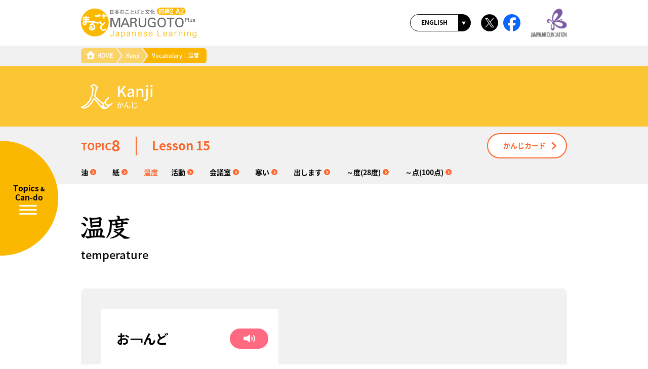

--- FILE ---
content_type: text/html; charset=UTF-8
request_url: https://a2-2.marugotoweb.jp/en/kanji/vocab/ondo/
body_size: 32922
content:
<!DOCTYPE html>
<html lang="en" prefix="og: http://ogp.me/ns# fb: http://ogp.me/ns/fb#">
<head>
  <meta charset="UTF-8">
  <meta http-equiv="x-ua-compatible" content="IE=edge">
  <meta name="viewport"              content="width=device-width, initial-scale=1.0, minimum-scale=1.0, maximum-scale=1.0, user-scalable=no">
  <meta name="keywords"              content="">
  <meta name="description"           content="">
  <meta property="og:title"          content="MARUGOTO Plus (Elementary2 A2)-Japanese Learning Site">
  <meta property="og:url"            content="https://a2-2.marugotoweb.jp/en/kanji/vocab/ondo/">
  <meta property="og:site_name"      content="MARUGOTO Plus (Elementary2 A2)-Japanese Learning Site">
  <meta property="og:description"    content="This is a site created by Japan Foundation for learning about Japanese language and culture based on its “Marugoto” coursebook. There are various contents such as “Grammar”, “Kanji”, and “Conversation” is based on based on drama, and “Life and Culture” is presented by foreign photographer!">
  <meta property="og:image"          content="https://a2-2.marugotoweb.jp/fb-ogi.jpg">
  <link rel="canonical" href="https://a2-2.marugotoweb.jp/en/kanji/vocab/ondo/">
      <title>温度 | Kanji | MARUGOTO Plus (Elementary2 A2)-Japanese Learning Site</title>
    <link rel="shortcut icon" href="https://a2-2.marugotoweb.jp/fav.ico">
<!-- Google Tag Manager -->
<script>(function(w,d,s,l,i){w[l]=w[l]||[];w[l].push({'gtm.start':
new Date().getTime(),event:'gtm.js'});var f=d.getElementsByTagName(s)[0],
j=d.createElement(s),dl=l!='dataLayer'?'&l='+l:'';j.async=true;j.src=
'https://www.googletagmanager.com/gtm.js?id='+i+dl;f.parentNode.insertBefore(j,f);
})(window,document,'script','dataLayer','GTM-MHR97SV');</script>
<!-- End Google Tag Manager -->
  <link rel="stylesheet" href="https://a2-2.marugotoweb.jp/src/css/common/format--small.css"      media="screen and (max-width: 500px)">
  <link rel="stylesheet" href="https://a2-2.marugotoweb.jp/src/css/common/format--large.css"      media="screen and (min-width: 501px)">
  <link rel="stylesheet" href="https://a2-2.marugotoweb.jp/src/css/common/attr-prefix--small.css" media="screen and (max-width: 500px)">
  <link rel="stylesheet" href="https://a2-2.marugotoweb.jp/src/css/common/attr-prefix--large.css" media="screen and (min-width: 501px)">
  <link rel="stylesheet" href="https://a2-2.marugotoweb.jp/src/css/common/page--small.css" media="screen and (max-width: 500px)">
  <link rel="stylesheet" href="https://a2-2.marugotoweb.jp/src/css/common/page--large.css" media="screen and (min-width: 501px)">
    <link rel="stylesheet" href="https://a2-2.marugotoweb.jp/src/css/common/page/kanji/vocab/vocab-common--small.css" media="screen and (max-width: 500px)">
  <link rel="stylesheet" href="https://a2-2.marugotoweb.jp/src/css/common/page/kanji/vocab/vocab-common--large.css" media="screen and (min-width: 501px)">
            <!--[if IE 9]>
  <link rel="stylesheet" href="https://a2-2.marugotoweb.jp/src/css/common/ie9--small.css" media="screen and (max-width: 500px)">
  <link rel="stylesheet" href="https://a2-2.marugotoweb.jp/src/css/common/ie9--large.css" media="screen and (min-width: 501px)">
  <![endif]-->
  <script src="https://a2-2.marugotoweb.jp/src/js/lib/lib-set.js"></script>
  <script src="https://a2-2.marugotoweb.jp/src/js/lib/babel-polyfill.min.js"></script>
  <script src="https://a2-2.marugotoweb.jp/src/js/lib/ua-parser.js"></script>
    <script>
    window.marugoto = {};
    window.marugoto.srcPath = {
      'js'    : "https://a2-2.marugotoweb.jp/src/js/",
      'img'   : "https://a2-2.marugotoweb.jp/src/img/",
      'video' : "https://a2-2.marugotoweb.jp/src/video/"
    };
    window.marugoto.pageData   = {"pageLang":"en","pageLangDir":"en","pageUrl":"https:\/\/a2-2.marugotoweb.jp\/en\/kanji\/vocab\/ondo\/","pagePath":"\/kanji\/vocab\/ondo","pageID":"vocab-ondo","pageTitle":"\u6e29\u5ea6 | Kanji","pageType":"page","seo":{"metaKeyword":"","metaDescription":""},"siteTitle":"MARUGOTO Plus (Elementary2 A2)-Japanese Learning Site","twitterMsg":"Japan Foundation website for learning about Japanese language and culture based on \"Marugoto\" coursebook."};
    window.marugoto.breakPoint = 500;
  </script>
  <script src="https://a2-2.marugotoweb.jp/src/js/common/class.js"></script>
  </head>
<body class="lang-en page-type-page page-id-vocab-ondo" data-secret-param1="">
<!-- Google Tag Manager (noscript) -->
<noscript><iframe src="https://www.googletagmanager.com/ns.html?id=GTM-MHR97SV"
height="0" width="0" style="display:none;visibility:hidden"></iframe></noscript>
<!-- End Google Tag Manager (noscript) --><header class="f__header-content"><div>
  <h1><a href="https://a2-2.marugotoweb.jp/en/">
    <img class="large" src="https://a2-2.marugotoweb.jp/src/img/en/frame/header-content/logo--large.png" alt="日本のことばと文化 初級2 A2 MARUGOTO Plus Japanese Learning">
    <img class="small" src="https://a2-2.marugotoweb.jp/src/img/en/frame/header-content/logo--small.png" alt="日本のことばと文化 初級2 A2 MARUGOTO Plus Japanese Learning">
  </a></h1>
  <ul>
    <li class="language-select">
      <div><ul>
        <li><span>ENGLISH</span></li>
        <li><a href="https://a2-2.marugotoweb.jp/ja/kanji/vocab/ondo/">日本語</a></li>
      </ul></div>
      <span><i class="close"></i><i class="open"></i></span>
    </li>
    <li class="twitter" data-large-only><a href="#"><img src="https://a2-2.marugotoweb.jp/src/img/en/frame/header-content/twitter.png" alt="Twitter"></a></li>
    <li class="facebook" data-large-only><a href="#"><img src="https://a2-2.marugotoweb.jp/src/img/en/frame/header-content/facebook.png" alt="Facebook"></a></li>
    <li class="japan-foundation" data-large-only>
      <a href="http://www.jpf.go.jp/" target="_blank"><img src="https://a2-2.marugotoweb.jp/src/img/en/frame/header-content/japan-foundation.png" alt="JAPAN FOUNDATION"></a>
    </li>
  </ul>
</div></header>
<nav class="m__sp-drawer close" data-small-only>
  <div class="title">
    <p class="text"><img src="https://a2-2.marugotoweb.jp/src/img/en/module/sp-drawer/title.jpg" alt="Topics &amp; Can-do"></p>
    <p class="icon"><i></i><i></i><i></i></p>
  </div>
  <div class="menu">
    <div class="open-title">
      <p>Topics <span>&amp;</span> Can-do</p>
      <i></i>
    </div>
    <ul>
      <li><a href="https://a2-2.marugotoweb.jp/en/topics-and-cando/topic1/"><img src="https://a2-2.marugotoweb.jp/src/img/en/module/sp-drawer/1.jpg" alt="1 新しい 友だち New Friends"></a></li>
      <li><a href="https://a2-2.marugotoweb.jp/en/topics-and-cando/topic2/"><img src="https://a2-2.marugotoweb.jp/src/img/en/module/sp-drawer/2.jpg" alt="2 店で たべる Eating Out"></a></li>
      <li><a href="https://a2-2.marugotoweb.jp/en/topics-and-cando/topic3/"><img src="https://a2-2.marugotoweb.jp/src/img/en/module/sp-drawer/3.jpg" alt="3 沖縄旅行 Okinawa Trip"></a></li>
      <li><a href="https://a2-2.marugotoweb.jp/en/topics-and-cando/topic4/"><img src="https://a2-2.marugotoweb.jp/src/img/en/module/sp-drawer/4.jpg" alt="4 日本まつり Japan Festival"></a></li>
      <li><a href="https://a2-2.marugotoweb.jp/en/topics-and-cando/topic5/"><img src="https://a2-2.marugotoweb.jp/src/img/en/module/sp-drawer/5.jpg" alt="5 とくべつな 日 Special Days"></a></li>
	  
      <li><a href="https://a2-2.marugotoweb.jp/en/topics-and-cando/topic6/"><img src="https://a2-2.marugotoweb.jp/src/img/en/module/sp-drawer/6.jpg" alt="6 ネットショッピング Online Shopping"></a></li>
      <li><a href="https://a2-2.marugotoweb.jp/en/topics-and-cando/topic7/"><img src="https://a2-2.marugotoweb.jp/src/img/en/module/sp-drawer/7.jpg" alt="7 れきしと文化の町 A Town Rich in History and Culture"></a></li>
      <li><a href="https://a2-2.marugotoweb.jp/en/topics-and-cando/topic8/"><img src="https://a2-2.marugotoweb.jp/src/img/en/module/sp-drawer/8.jpg" alt="8 せいかつとエコ Life and Eco-friendly Activity"></a></li>
      <li><a href="https://a2-2.marugotoweb.jp/en/topics-and-cando/topic9/"><img src="https://a2-2.marugotoweb.jp/src/img/en/module/sp-drawer/9.jpg" alt="9 じんせい People's Lives"></a></li>
	  
    </ul>
    <div class="close"><p><i></i><span>Close</span></p></div>
  </div>
  <div class="bg"></div>
</nav>
<div class="mtn_content">
  <div class="mtn_inner">
      <h4 class="mtn_title">Suspension of services:</h4>
      <p class="mtn_desc">We apologize for any inconvenience.</p>
      <span class="mtn_schedule">Period: Mar 10, 2025 from 10:00 to 12:00 (Japan time)</span>
  </div>
</div>
<div class="m__sp-drawer--space" data-small-only></div>
<div class="m__pankuzu">
  <ol>
                <li class="item-first"><a href="https://a2-2.marugotoweb.jp/en/"><i></i>HOME</a></li>
                      <li class="item-1"><a href="https://a2-2.marugotoweb.jp/en/kanji"><i></i>Kanji</a></li>
                      <li class="item-last"><span>Vocabulary：温度</span></li>
            </ol>
</div>
<div class="m__kanji-title"><div>
  <h1>Kanji</h1>
  <p>かんじ</p>
</div></div>
<section class="m__kanji-card">
  <header>
    <h1>かんじカード</h1>
    <ul>
      <li class="kanji-start-btn">
        <img data-large-only data-mouse-over src="https://a2-2.marugotoweb.jp/src/img/en/module/kanji-card/yomi-start--large--off.jpg" alt="よみかた Reading">
        <img data-small-only width="270px" src="https://a2-2.marugotoweb.jp/src/img/en/module/kanji-card/yomi-start--small.jpg" alt="よみかた Reading">
      </li>
      <li class="yomi-start-btn">
        <img data-large-only data-mouse-over src="https://a2-2.marugotoweb.jp/src/img/en/module/kanji-card/kanji-start--large--off.jpg" alt="かんじ Writing">
        <img data-small-only width="270px" src="https://a2-2.marugotoweb.jp/src/img/en/module/kanji-card/kanji-start--small.jpg" alt="かんじ Writing">
      </li>
    </ul>
  </header>
    <section>
    <p class="text">
      <span class="kanji">油</span>
      <span class="yomi">あぶら</span>
    </p>
    <p class="kanji-result-btn">
      <img data-large-only data-mouse-over src="https://a2-2.marugotoweb.jp/src/img/en/module/kanji-card/kanji-result-btn--large--off.jpg">
      <img data-small-only width="197px" src="https://a2-2.marugotoweb.jp/src/img/en/module/kanji-card/kanji-result-btn--small.jpg">
    </p>
    <p class="yomi-result-btn">
      <img data-large-only data-mouse-over src="https://a2-2.marugotoweb.jp/src/img/en/module/kanji-card/yomi-result-btn--large--off.jpg">
      <img data-small-only width="197px" src="https://a2-2.marugotoweb.jp/src/img/en/module/kanji-card/yomi-result-btn--small.jpg">
    </p>
    <p class="next-btn">
      <img data-large-only data-mouse-over src="https://a2-2.marugotoweb.jp/src/img/en/module/kanji-card/next-btn--large--off.jpg" alt="つぎへ">
      <img data-small-only width="197px" src="https://a2-2.marugotoweb.jp/src/img/en/module/kanji-card/next-btn--small.jpg" alt="つぎへ">
    </p>
    <p class="return-btn">
      <img data-large-only src="https://a2-2.marugotoweb.jp/src/img/en/module/kanji-card/return-btn--large.jpg" alt="はじめに戻る">
      <img data-small-only width="104.5px" src="https://a2-2.marugotoweb.jp/src/img/en/module/kanji-card/return-btn--small.jpg" alt="はじめに戻る">
    </p>
  </section>
    <section>
    <p class="text">
      <span class="kanji">紙</span>
      <span class="yomi">かみ</span>
    </p>
    <p class="kanji-result-btn">
      <img data-large-only data-mouse-over src="https://a2-2.marugotoweb.jp/src/img/en/module/kanji-card/kanji-result-btn--large--off.jpg">
      <img data-small-only width="197px" src="https://a2-2.marugotoweb.jp/src/img/en/module/kanji-card/kanji-result-btn--small.jpg">
    </p>
    <p class="yomi-result-btn">
      <img data-large-only data-mouse-over src="https://a2-2.marugotoweb.jp/src/img/en/module/kanji-card/yomi-result-btn--large--off.jpg">
      <img data-small-only width="197px" src="https://a2-2.marugotoweb.jp/src/img/en/module/kanji-card/yomi-result-btn--small.jpg">
    </p>
    <p class="next-btn">
      <img data-large-only data-mouse-over src="https://a2-2.marugotoweb.jp/src/img/en/module/kanji-card/next-btn--large--off.jpg" alt="つぎへ">
      <img data-small-only width="197px" src="https://a2-2.marugotoweb.jp/src/img/en/module/kanji-card/next-btn--small.jpg" alt="つぎへ">
    </p>
    <p class="return-btn">
      <img data-large-only src="https://a2-2.marugotoweb.jp/src/img/en/module/kanji-card/return-btn--large.jpg" alt="はじめに戻る">
      <img data-small-only width="104.5px" src="https://a2-2.marugotoweb.jp/src/img/en/module/kanji-card/return-btn--small.jpg" alt="はじめに戻る">
    </p>
  </section>
    <section>
    <p class="text">
      <span class="kanji">温度</span>
      <span class="yomi">おんど</span>
    </p>
    <p class="kanji-result-btn">
      <img data-large-only data-mouse-over src="https://a2-2.marugotoweb.jp/src/img/en/module/kanji-card/kanji-result-btn--large--off.jpg">
      <img data-small-only width="197px" src="https://a2-2.marugotoweb.jp/src/img/en/module/kanji-card/kanji-result-btn--small.jpg">
    </p>
    <p class="yomi-result-btn">
      <img data-large-only data-mouse-over src="https://a2-2.marugotoweb.jp/src/img/en/module/kanji-card/yomi-result-btn--large--off.jpg">
      <img data-small-only width="197px" src="https://a2-2.marugotoweb.jp/src/img/en/module/kanji-card/yomi-result-btn--small.jpg">
    </p>
    <p class="next-btn">
      <img data-large-only data-mouse-over src="https://a2-2.marugotoweb.jp/src/img/en/module/kanji-card/next-btn--large--off.jpg" alt="つぎへ">
      <img data-small-only width="197px" src="https://a2-2.marugotoweb.jp/src/img/en/module/kanji-card/next-btn--small.jpg" alt="つぎへ">
    </p>
    <p class="return-btn">
      <img data-large-only src="https://a2-2.marugotoweb.jp/src/img/en/module/kanji-card/return-btn--large.jpg" alt="はじめに戻る">
      <img data-small-only width="104.5px" src="https://a2-2.marugotoweb.jp/src/img/en/module/kanji-card/return-btn--small.jpg" alt="はじめに戻る">
    </p>
  </section>
    <section>
    <p class="text">
      <span class="kanji">活動</span>
      <span class="yomi">かつどう</span>
    </p>
    <p class="kanji-result-btn">
      <img data-large-only data-mouse-over src="https://a2-2.marugotoweb.jp/src/img/en/module/kanji-card/kanji-result-btn--large--off.jpg">
      <img data-small-only width="197px" src="https://a2-2.marugotoweb.jp/src/img/en/module/kanji-card/kanji-result-btn--small.jpg">
    </p>
    <p class="yomi-result-btn">
      <img data-large-only data-mouse-over src="https://a2-2.marugotoweb.jp/src/img/en/module/kanji-card/yomi-result-btn--large--off.jpg">
      <img data-small-only width="197px" src="https://a2-2.marugotoweb.jp/src/img/en/module/kanji-card/yomi-result-btn--small.jpg">
    </p>
    <p class="next-btn">
      <img data-large-only data-mouse-over src="https://a2-2.marugotoweb.jp/src/img/en/module/kanji-card/next-btn--large--off.jpg" alt="つぎへ">
      <img data-small-only width="197px" src="https://a2-2.marugotoweb.jp/src/img/en/module/kanji-card/next-btn--small.jpg" alt="つぎへ">
    </p>
    <p class="return-btn">
      <img data-large-only src="https://a2-2.marugotoweb.jp/src/img/en/module/kanji-card/return-btn--large.jpg" alt="はじめに戻る">
      <img data-small-only width="104.5px" src="https://a2-2.marugotoweb.jp/src/img/en/module/kanji-card/return-btn--small.jpg" alt="はじめに戻る">
    </p>
  </section>
    <section>
    <p class="text">
      <span class="kanji">会議室</span>
      <span class="yomi">かいぎしつ</span>
    </p>
    <p class="kanji-result-btn">
      <img data-large-only data-mouse-over src="https://a2-2.marugotoweb.jp/src/img/en/module/kanji-card/kanji-result-btn--large--off.jpg">
      <img data-small-only width="197px" src="https://a2-2.marugotoweb.jp/src/img/en/module/kanji-card/kanji-result-btn--small.jpg">
    </p>
    <p class="yomi-result-btn">
      <img data-large-only data-mouse-over src="https://a2-2.marugotoweb.jp/src/img/en/module/kanji-card/yomi-result-btn--large--off.jpg">
      <img data-small-only width="197px" src="https://a2-2.marugotoweb.jp/src/img/en/module/kanji-card/yomi-result-btn--small.jpg">
    </p>
    <p class="next-btn">
      <img data-large-only data-mouse-over src="https://a2-2.marugotoweb.jp/src/img/en/module/kanji-card/next-btn--large--off.jpg" alt="つぎへ">
      <img data-small-only width="197px" src="https://a2-2.marugotoweb.jp/src/img/en/module/kanji-card/next-btn--small.jpg" alt="つぎへ">
    </p>
    <p class="return-btn">
      <img data-large-only src="https://a2-2.marugotoweb.jp/src/img/en/module/kanji-card/return-btn--large.jpg" alt="はじめに戻る">
      <img data-small-only width="104.5px" src="https://a2-2.marugotoweb.jp/src/img/en/module/kanji-card/return-btn--small.jpg" alt="はじめに戻る">
    </p>
  </section>
    <section>
    <p class="text">
      <span class="kanji">寒い</span>
      <span class="yomi">さむい</span>
    </p>
    <p class="kanji-result-btn">
      <img data-large-only data-mouse-over src="https://a2-2.marugotoweb.jp/src/img/en/module/kanji-card/kanji-result-btn--large--off.jpg">
      <img data-small-only width="197px" src="https://a2-2.marugotoweb.jp/src/img/en/module/kanji-card/kanji-result-btn--small.jpg">
    </p>
    <p class="yomi-result-btn">
      <img data-large-only data-mouse-over src="https://a2-2.marugotoweb.jp/src/img/en/module/kanji-card/yomi-result-btn--large--off.jpg">
      <img data-small-only width="197px" src="https://a2-2.marugotoweb.jp/src/img/en/module/kanji-card/yomi-result-btn--small.jpg">
    </p>
    <p class="next-btn">
      <img data-large-only data-mouse-over src="https://a2-2.marugotoweb.jp/src/img/en/module/kanji-card/next-btn--large--off.jpg" alt="つぎへ">
      <img data-small-only width="197px" src="https://a2-2.marugotoweb.jp/src/img/en/module/kanji-card/next-btn--small.jpg" alt="つぎへ">
    </p>
    <p class="return-btn">
      <img data-large-only src="https://a2-2.marugotoweb.jp/src/img/en/module/kanji-card/return-btn--large.jpg" alt="はじめに戻る">
      <img data-small-only width="104.5px" src="https://a2-2.marugotoweb.jp/src/img/en/module/kanji-card/return-btn--small.jpg" alt="はじめに戻る">
    </p>
  </section>
    <section>
    <p class="text">
      <span class="kanji">出します</span>
      <span class="yomi">だします</span>
    </p>
    <p class="kanji-result-btn">
      <img data-large-only data-mouse-over src="https://a2-2.marugotoweb.jp/src/img/en/module/kanji-card/kanji-result-btn--large--off.jpg">
      <img data-small-only width="197px" src="https://a2-2.marugotoweb.jp/src/img/en/module/kanji-card/kanji-result-btn--small.jpg">
    </p>
    <p class="yomi-result-btn">
      <img data-large-only data-mouse-over src="https://a2-2.marugotoweb.jp/src/img/en/module/kanji-card/yomi-result-btn--large--off.jpg">
      <img data-small-only width="197px" src="https://a2-2.marugotoweb.jp/src/img/en/module/kanji-card/yomi-result-btn--small.jpg">
    </p>
    <p class="next-btn">
      <img data-large-only data-mouse-over src="https://a2-2.marugotoweb.jp/src/img/en/module/kanji-card/next-btn--large--off.jpg" alt="つぎへ">
      <img data-small-only width="197px" src="https://a2-2.marugotoweb.jp/src/img/en/module/kanji-card/next-btn--small.jpg" alt="つぎへ">
    </p>
    <p class="return-btn">
      <img data-large-only src="https://a2-2.marugotoweb.jp/src/img/en/module/kanji-card/return-btn--large.jpg" alt="はじめに戻る">
      <img data-small-only width="104.5px" src="https://a2-2.marugotoweb.jp/src/img/en/module/kanji-card/return-btn--small.jpg" alt="はじめに戻る">
    </p>
  </section>
    <section>
    <p class="text">
      <span class="kanji">～度(28度)</span>
      <span class="yomi">〜ど（28ど）</span>
    </p>
    <p class="kanji-result-btn">
      <img data-large-only data-mouse-over src="https://a2-2.marugotoweb.jp/src/img/en/module/kanji-card/kanji-result-btn--large--off.jpg">
      <img data-small-only width="197px" src="https://a2-2.marugotoweb.jp/src/img/en/module/kanji-card/kanji-result-btn--small.jpg">
    </p>
    <p class="yomi-result-btn">
      <img data-large-only data-mouse-over src="https://a2-2.marugotoweb.jp/src/img/en/module/kanji-card/yomi-result-btn--large--off.jpg">
      <img data-small-only width="197px" src="https://a2-2.marugotoweb.jp/src/img/en/module/kanji-card/yomi-result-btn--small.jpg">
    </p>
    <p class="next-btn">
      <img data-large-only data-mouse-over src="https://a2-2.marugotoweb.jp/src/img/en/module/kanji-card/next-btn--large--off.jpg" alt="つぎへ">
      <img data-small-only width="197px" src="https://a2-2.marugotoweb.jp/src/img/en/module/kanji-card/next-btn--small.jpg" alt="つぎへ">
    </p>
    <p class="return-btn">
      <img data-large-only src="https://a2-2.marugotoweb.jp/src/img/en/module/kanji-card/return-btn--large.jpg" alt="はじめに戻る">
      <img data-small-only width="104.5px" src="https://a2-2.marugotoweb.jp/src/img/en/module/kanji-card/return-btn--small.jpg" alt="はじめに戻る">
    </p>
  </section>
    <section>
    <p class="text">
      <span class="kanji">～点(100点)</span>
      <span class="yomi">〜てん（100てん）</span>
    </p>
    <p class="kanji-result-btn">
      <img data-large-only data-mouse-over src="https://a2-2.marugotoweb.jp/src/img/en/module/kanji-card/kanji-result-btn--large--off.jpg">
      <img data-small-only width="197px" src="https://a2-2.marugotoweb.jp/src/img/en/module/kanji-card/kanji-result-btn--small.jpg">
    </p>
    <p class="yomi-result-btn">
      <img data-large-only data-mouse-over src="https://a2-2.marugotoweb.jp/src/img/en/module/kanji-card/yomi-result-btn--large--off.jpg">
      <img data-small-only width="197px" src="https://a2-2.marugotoweb.jp/src/img/en/module/kanji-card/yomi-result-btn--small.jpg">
    </p>
    <p class="next-btn">
      <img data-large-only data-mouse-over src="https://a2-2.marugotoweb.jp/src/img/en/module/kanji-card/next-btn--large--off.jpg" alt="つぎへ">
      <img data-small-only width="197px" src="https://a2-2.marugotoweb.jp/src/img/en/module/kanji-card/next-btn--small.jpg" alt="つぎへ">
    </p>
    <p class="return-btn">
      <img data-large-only src="https://a2-2.marugotoweb.jp/src/img/en/module/kanji-card/return-btn--large.jpg" alt="はじめに戻る">
      <img data-small-only width="104.5px" src="https://a2-2.marugotoweb.jp/src/img/en/module/kanji-card/return-btn--small.jpg" alt="はじめに戻る">
    </p>
  </section>
  </section>
<div class="m__topic-vocab" data-topic="8"><div>
  <div class="title">
    <h2>TOPIC<span>8</span></h2>
    <h3>Lesson 15</h3>
  </div>
  <p class="kanji-link"><a href="" data-modal data-modal-selector=".m__kanji-card" data-modal-size="'large':['960px', '670px'],'small':['100%', '385px']">かんじカード<i></i></a></p>
  <ul class="vocab">
            <li><a href="https://a2-2.marugotoweb.jp/en/kanji/vocab/abura">油<i></i></a></li>
                <li><a href="https://a2-2.marugotoweb.jp/en/kanji/vocab/kami">紙<i></i></a></li>
                <li><span>温度</span></li>
                <li><a href="https://a2-2.marugotoweb.jp/en/kanji/vocab/katsudou">活動<i></i></a></li>
                <li><a href="https://a2-2.marugotoweb.jp/en/kanji/vocab/kaigishitsu">会議室<i></i></a></li>
                <li><a href="https://a2-2.marugotoweb.jp/en/kanji/vocab/samui">寒い<i></i></a></li>
                <li><a href="https://a2-2.marugotoweb.jp/en/kanji/vocab/dashimasu">出します<i></i></a></li>
                <li><a href="https://a2-2.marugotoweb.jp/en/kanji/vocab/28-do">～度(28度)<i></i></a></li>
                <li><a href="https://a2-2.marugotoweb.jp/en/kanji/vocab/100-ten">～点(100点)<i></i></a></li>
          </ul>
</div></div>
<article class="f__cnt">
    <header>
      <h2>
        <img data-large-only src="https://a2-2.marugotoweb.jp/src/img/en/page/kanji/vocab/ondo/title--large.png" alt="温度">
        <img data-small-only src="https://a2-2.marugotoweb.jp/src/img/en/page/kanji/vocab/ondo/title--small.png" alt="温度" width="57">
      </h2>
      <h3>temperature</h3>
    </header>
    <section class="p__detail">
      <div>
        <h4>お￢んど</h4>
        <p class="audio" data-audio="https://a2-2.marugotoweb.jp/src/audio/en/page/kanji/vocab/ondo/voice.mp3" data-can-play="false"><i></i></p>
      </div>
      <ul>
        <li><ul>
          <li>へやの <span class="d__col--pink"><rb>温度<r><t>おんど</t></r></rb></span>を さげてください。</li>
          <li>Please lower the room temperature.</li>
        </ul></li>
      </ul>
    </section>
    <section class="m__kanji">
  <div class="group1">
    <h3 class="kanji"><img src="https://a2-2.marugotoweb.jp/src/img/en/kanji/温/kanji.jpg" alt="温"></h3>
    <dl class="meaning">
      <dt>Meaning</dt>
      <dd><ul>
        <li>warm </li>
      </ul></dd>
    </dl>
  </div>
  <div class="group2">
    <dl class="stroke">
      <dt>Animation</dt>
      <dd>
        <div class="video-animation">
          <video src="https://a2-2.marugotoweb.jp/src/video/en/kanji/温/stroke.mp4" playsinline preload="auto" class="video"></video>
          <p class="ctrl"><i class="play"></i></p>
        </div>
      </dd>
    </dl>
    <dl class="memory-hint">
      <dt>Memory Hint</dt>
      <dd>
        <div class="animation">
          <div class="video"><ul>
            <li><img src="https://a2-2.marugotoweb.jp/src/img/en/kanji/温/1.jpg"></li>
            <li><img src="https://a2-2.marugotoweb.jp/src/img/en/kanji/温/2.jpg"></li>
            <li><img src="https://a2-2.marugotoweb.jp/src/img/en/kanji/温/3.jpg"></li>
            <li><img src="https://a2-2.marugotoweb.jp/src/img/en/kanji/温/4.jpg"></li>
          </ul></div>
          <p class="ctrl"><i class="play"></i></p>
        </div>
        <p class="name">Hot spring</p>
      </dd>
    </dl>
  </div>
  <div class="group3">
    <dl class="word">
      <dt>Word</dt>
      <dd><ul>
        <li data-topic="8"><a href="https://a2-2.marugotoweb.jp/en/kanji/vocab/ondo/"><dl>
          <dt>温度（おんど）</dt>
          <dd>temperature</dd>
        </dl><p><i class="arrow"></i></p></a></li>
      </ul></dd>
    </dl>
  </div>
</section>
    <section class="m__kanji">
  <div class="group1">
    <h3 class="kanji"><img src="https://a2-2.marugotoweb.jp/src/img/en/kanji/度/kanji.jpg" alt="度"></h3>
    <dl class="meaning">
      <dt>Meaning</dt>
      <dd><ul>
        <li>degree</li>
      </ul></dd>
    </dl>
  </div>
  <div class="group2">
    <dl class="stroke">
      <dt>Animation</dt>
      <dd>
        <div class="video-animation">
          <video src="https://a2-2.marugotoweb.jp/src/video/en/kanji/度/stroke.mp4" playsinline preload="auto" class="video"></video>
          <p class="ctrl"><i class="play"></i></p>
        </div>
      </dd>
    </dl>
    <dl class="memory-hint">
      <dt>Memory Hint</dt>
      <dd>
        <div class="animation">
          <div class="video"><ul>
            <li><img src="https://a2-2.marugotoweb.jp/src/img/en/kanji/度/1.jpg"></li>
            <li><img src="https://a2-2.marugotoweb.jp/src/img/en/kanji/度/2.jpg"></li>
            <li><img src="https://a2-2.marugotoweb.jp/src/img/en/kanji/度/3.jpg"></li>
            <li><img src="https://a2-2.marugotoweb.jp/src/img/en/kanji/度/4.jpg"></li>
          </ul></div>
          <p class="ctrl"><i class="play"></i></p>
        </div>
        <p class="name">Good temperature</p>
      </dd>
    </dl>
  </div>
  <div class="group3">
    <dl class="word">
      <dt>Word</dt>
      <dd><ul>
        <li data-topic="8"><a href="https://a2-2.marugotoweb.jp/en/kanji/vocab/ondo/"><dl>
          <dt>温度（おんど）</dt>
          <dd>temperature</dd>
        </dl><p><i class="arrow"></i></p></a></li>
        <li data-topic="8"><a href="https://a2-2.marugotoweb.jp/en/kanji/vocab/28-do/"><dl>
          <dt>～度（28度）（にじゅうはちど）</dt>
          <dd>～ degrees (for temperature)(28degrees）</dd>
        </dl><p><i class="arrow"></i></p></a></li>
      </ul></dd>
    </dl>
  </div>
</section>
    <aside class="p__codicil">
      <dl>
        <dt class="a1"><i></i></dt>
        <dd>入門(A1)</dd>
        <dt class="a2"><i></i></dt>
        <dd>初級1 (A2)</dd>
      </dl>
    </aside>
    <p class="p__link"><a href="https://a2-2.marugotoweb.jp/en/kanji">Kanji Top Page<i></i></a></p>
</article>
<footer class="f__footer-content"><div>
  <div class="left">
    <ul class="menu">
      <li><a href="https://a2-2.marugotoweb.jp/about/en/">About this site</a></li>
      <li><a href="https://marugotoweb.jp/en/site_policy.php" target="_blank">Site policy</a></li>
    </ul>
    <ul class="btn-menu">
      <li><a href="https://marugotoweb.jp/en/"><span>Global Home</span><i></i></a></li>
      <li><a href="https://marugotoweb.jp/en/contact.php" target="_blank"><span>Contact us</span><i></i></a></li>
    </ul>
  </div>
  <div class="right">
    <ul>
      <li class="marugoto-no-kotoba"><a href="https://words.marugotoweb.jp/" target="_blank"><img src="https://a2-2.marugotoweb.jp/src/img/en/frame/footer-content/marugoto-no-kotoba.jpg" alt="まるごとのことば"></a></li>
      <li class="japan-foundation"><a href="http://www.jpf.go.jp/" target="_blank"><img src="https://a2-2.marugotoweb.jp/src/img/en/frame/footer-content/japan-foundation.jpg" alt="JAPAN FOUNDATION"></a></li>
    </ul>
  </div>
  <ul class="sns" data-small-only>
    <li class="twitter"><a href="#"></a></li>
    <li class="facebook"><a href="#"></a></li>
  </ul>
  <p class="copyright">Copyright © The Japan Foundation. All Rights Reserved.</p>
</div></footer>
<p class="m__pc-drawer--btn" data-large-only><img src="https://a2-2.marugotoweb.jp/src/img/en/module/pc-drawer/btn--off.png" alt="Topics &amp; Can-do" data-mouse-over></p>
<nav class="m__pc-drawer close" data-large-only><div>
  <h1>
    <p>Topics <span>&amp;</span> Can-do</p>
    <i class="close"></i>
  </h1>
  <ul>
    <li><a href="https://a2-2.marugotoweb.jp/en/topics-and-cando/topic1"><img src="https://a2-2.marugotoweb.jp/src/img/en/module/pc-drawer/1--off.jpg" alt="1 新しい 友だち New Friends" data-mouse-over></a></li>
    <li><a href="https://a2-2.marugotoweb.jp/en/topics-and-cando/topic2"><img src="https://a2-2.marugotoweb.jp/src/img/en/module/pc-drawer/2--off.jpg" alt="2 店で たべる Eating Out" data-mouse-over></a></li>
    <li><a href="https://a2-2.marugotoweb.jp/en/topics-and-cando/topic3"><img src="https://a2-2.marugotoweb.jp/src/img/en/module/pc-drawer/3--off.jpg" alt="3 沖縄旅行 Okinawa Trip" data-mouse-over></a></li>
    <li><a href="https://a2-2.marugotoweb.jp/en/topics-and-cando/topic4"><img src="https://a2-2.marugotoweb.jp/src/img/en/module/pc-drawer/4--off.jpg" alt="4 日本まつり Japan Festival" data-mouse-over></a></li>
    <li><a href="https://a2-2.marugotoweb.jp/en/topics-and-cando/topic5"><img src="https://a2-2.marugotoweb.jp/src/img/en/module/pc-drawer/5--off.jpg" alt="5 とくべつな 日 Special Days" data-mouse-over></a></li>
	
    <li><a href="https://a2-2.marugotoweb.jp/en/topics-and-cando/topic6"><img src="https://a2-2.marugotoweb.jp/src/img/en/module/pc-drawer/6--off.jpg" alt="6 ネットショッピング Online Shopping" data-mouse-over></a></li>
    <li><a href="https://a2-2.marugotoweb.jp/en/topics-and-cando/topic7"><img src="https://a2-2.marugotoweb.jp/src/img/en/module/pc-drawer/7--off.jpg" alt="7 れきしと文化の町 A Town Rich in History and Culture" data-mouse-over></a></li>
    <li><a href="https://a2-2.marugotoweb.jp/en/topics-and-cando/topic8"><img src="https://a2-2.marugotoweb.jp/src/img/en/module/pc-drawer/8--off.jpg" alt="8 せいかつとエコ Life and Eco-friendly Activity" data-mouse-over></a></li>
    <li><a href="https://a2-2.marugotoweb.jp/en/topics-and-cando/topic9"><img src="https://a2-2.marugotoweb.jp/src/img/en/module/pc-drawer/9--off.jpg" alt="9 じんせい People's Lives" data-mouse-over></a></li>
	
  </ul>
</div></nav>

  <div class="m__modal"><div>
    <p class="close"><i></i></p>
    <div class="cnt"><div></div></div>
  </div></div>
  <script src="https://a2-2.marugotoweb.jp/src/js/common/common.js"></script>
  </body>
</html>


--- FILE ---
content_type: text/css
request_url: https://a2-2.marugotoweb.jp/src/css/common/format--large.css
body_size: 1791
content:
a,hr{padding:0}.f__header-content>div>h1 img.small,.f__header-content>div>ul>li.language-select.open>span i.close,.mtn_content{display:none}.f__cnt,.f__header-content>div{padding:0 20px}.f__footer-content>div .left .menu li a,.f__header-content>div>ul>li.language-select>div>ul li a{color:#000;text-decoration:none}.f__footer-content>div .left .btn-menu li a i:before,.f__header-content>div>ul>li.language-select>span i:before{font-family:icon;-webkit-font-smoothing:antialiased;-moz-osx-font-smoothing:grayscale;speak:none;font-style:normal}.f__footer-content>div .left .menu li a:hover,.f__footer-content>div .right ul li a:hover,.f__header-content>div>h1 a:hover,.f__header-content>div>ul>li a:hover{opacity:.5}abbr,address,article,aside,audio,b,blockquote,body,canvas,caption,cite,code,dd,del,details,dfn,div,dl,dt,em,fieldset,figcaption,figure,footer,form,h1,h2,h3,h4,h5,h6,header,hgroup,html,i,iframe,img,ins,kbd,label,legend,li,mark,menu,nav,object,ol,p,pre,q,samp,section,small,span,strong,sub,summary,sup,table,tbody,td,tfoot,th,thead,time,tr,ul,var,video{margin:0;padding:0;border:0;outline:0;font-size:100%;vertical-align:baseline;background:0 0}ins,mark{background-color:#ff9}article,aside,details,figcaption,figure,footer,header,hgroup,menu,nav,section{display:block}li,nav ul{list-style:none}blockquote,q{quotes:none}blockquote:after,blockquote:before,q:after,q:before{content:'';content:none}a{margin:0;font-size:100%;vertical-align:baseline;background:0 0}ins{color:#212121;text-decoration:none}mark{color:#444;font-style:italic;font-weight:700}del{text-decoration:line-through}abbr[title],dfn[title]{border-bottom:1px dotted;cursor:help}hr{display:block;height:1px;border:0;border-top:1px solid #ccc;margin:1em 0}input,select{vertical-align:middle}body{font:13px/1.231 arial,helvetica,clean,sans-serif}button,input,select,textarea{font:99% arial,helvetica,clean,sans-serif}table{border-collapse:collapse;border-spacing:0;font-size:inherit}code,kbd,pre,samp,tt{font-family:monospace;line-height:100%}h1,h2,h3,h4,h5,h6,th{font-weight:400}img{vertical-align:top;height:auto}@font-face{font-family:icon;src:url("../../font/icon/icon.woff") format("woff");src:url("../../font/icon/icon.ttf") format("truetype"),url("../../font/icon/icon.woff") format("woff");font-weight:400;font-style:normal}@font-face{font-family:'Noto Sans Japanese';font-style:normal;font-weight:400;src:local("NotoSansJP-Regular.otf"),url(//fonts.gstatic.com/ea/notosansjapanese/v6/NotoSansJP-Regular.woff2) format("woff2"),url(//fonts.gstatic.com/ea/notosansjapanese/v6/NotoSansJP-Regular.woff) format("woff"),url(//fonts.gstatic.com/ea/notosansjapanese/v6/NotoSansJP-Regular.otf) format("opentype")}@font-face{font-family:'Noto Sans Japanese';font-style:normal;font-weight:500;src:url(//fonts.gstatic.com/ea/notosansjapanese/v6/NotoSansJP-Medium.woff2) format("woff2"),url(//fonts.gstatic.com/ea/notosansjapanese/v6/NotoSansJP-Medium.woff) format("woff"),url(//fonts.gstatic.com/ea/notosansjapanese/v6/NotoSansJP-Medium.otf) format("opentype")}@font-face{font-family:'Noto Sans Japanese';font-style:normal;font-weight:700;src:url(//fonts.gstatic.com/ea/notosansjapanese/v6/NotoSansJP-Bold.woff2) format("woff2"),url(//fonts.gstatic.com/ea/notosansjapanese/v6/NotoSansJP-Bold.woff) format("woff"),url(//fonts.gstatic.com/ea/notosansjapanese/v6/NotoSansJP-Bold.otf) format("opentype")}body{font-family:'Noto Sans Japanese';font-weight:500}body.no-ruby rb r{display:none!important}.f__header-content{height:90px;width:100%;min-width:1000px;background:#fff;position:relative;z-index:1000}.f__cnt,.f__footer-content>div,.f__header-content>div{width:1000px;margin:0 auto;box-sizing:border-box}.f__header-content>div:after{content:"";display:block;clear:both}.f__header-content>div>h1{float:left;padding-top:15px}.f__header-content>div>ul{float:right}.f__header-content>div>ul:after{content:"";display:block;clear:both}.f__header-content>div>ul>li{float:left}.f__header-content>div>ul>li.language-select{margin-top:28px;cursor:pointer;position:relative;width:120px}.f__header-content>div>ul>li.language-select:after{content:"";display:block;clear:both}.f__header-content>div>ul>li.language-select>div>ul{box-sizing:border-box;border:1px solid #000;border-radius:17px 0 0 17px;height:34px;position:absolute;text-align:center;padding:0 10px;overflow:hidden;z-index:10;width:96px;top:0;left:0;background:#fff}.f__header-content>div>ul>li.language-select>div>ul li{width:100%;display:block;font-weight:700;font-size:12px;height:32px;line-height:30px;box-sizing:border-box;border-top:1px solid #cbcbcb}.f__header-content>div>ul>li.language-select>div>ul li:first-child{border-top:none}.f__header-content>div>ul>li.language-select>span{display:block;background:#000;width:25px;height:34px;float:right;position:relative;line-height:0;border-radius:0 17px 17px 0}.f__header-content>div>ul>li.language-select>span i{color:#fff;font-size:8px;position:absolute;top:50%;left:50%;margin-left:-.7em;display:block}.f__header-content>div>ul>li.language-select>span i:before{font-weight:400}.f__header-content>div>ul>li.language-select>span i.close:before{content:""}.f__header-content>div>ul>li.language-select>span i.open{margin-top:-.3em;display:none}.f__header-content>div>ul>li.language-select>span i.open:before{content:""}.f__header-content>div>ul>li.language-select.open>div>ul{overflow:auto;height:auto;border-radius:17px 0 17px 17px}.f__header-content>div>ul>li.language-select.open>div>ul li:first-child{color:#cbcbcb}.f__header-content>div>ul>li.language-select.open>span i.open{display:block}.f__header-content>div>ul>li.twitter{padding-top:28px;padding-left:20px}.f__header-content>div>ul>li.facebook{padding-top:28px;padding-left:10px}.f__header-content>div>ul>li.japan-foundation{padding-top:17px;padding-left:20px}.f__footer-content{border-top:2px solid #f1f1f1;width:100%;min-width:1000px;background:#fff;padding-bottom:10px}.f__footer-content>div{padding:30px 20px 0}.f__footer-content>div:after{content:"";display:block;clear:both}.f__footer-content>div .left{float:left}.f__footer-content>div .left .menu{letter-spacing:-.4em;margin-bottom:10px}.f__footer-content>div .left .menu li{letter-spacing:normal;display:inline-block;line-height:1;font-size:11px;font-weight:700;border-left:1px solid #000;padding:0 15px}.f__footer-content>div .left .menu li:first-child{padding-left:0;border-left:none}.f__footer-content>div .left .btn-menu:after{content:"";display:block;clear:both}.f__footer-content>div .left .btn-menu li{float:left;padding-left:10px}.f__footer-content>div .left .btn-menu li:first-child{padding-left:0}.f__footer-content>div .left .btn-menu li a{box-sizing:border-box;border:2px solid #fab600;height:22px;border-radius:11px;font-size:12px;color:#fab600;font-weight:700;line-height:18px;text-decoration:none;padding:0 18px}.f__footer-content>div .left .btn-menu li a i{font-size:9px;padding-left:7px}.f__footer-content>div .left .btn-menu li a i:before{font-weight:400;content:""}.f__footer-content>div .left .btn-menu li a:hover{color:#fff;background:#fab600}.f__footer-content>div .right{float:right}.f__footer-content>div .right ul{letter-spacing:-.4em}.f__footer-content>div .right ul li{letter-spacing:normal;display:inline-block;line-height:1;padding-left:30px}.f__footer-content>div .right ul li img{display:block}.f__footer-content>div .right ul li:first-child{padding-left:none}.f__footer-content>div .right ul li.marugoto-no-kotoba{padding-top:7px}.f__footer-content>div .sns{clear:both}.f__footer-content>div .copyright{padding-top:30px;clear:both;color:#989898;font-size:12px;font-weight:400;text-align:center;line-height:1}.m__modal .m__kanji-card{display:table}.mtn_content .mtn_inner{max-width:960px;width:100%;margin:0 auto 20px;padding:13px 17px;box-sizing:border-box;background-color:#4c4b4b}.mtn_content .mtn_title{font-weight:700}.mtn_content .mtn_desc,.mtn_content .mtn_title{font-size:16px;color:#fff;display:block;text-align:left;margin-top:0}.mtn_content .mtn_schedule{font-size:16px;font-weight:700;color:#fff;margin-top:10px;display:inline-flex;border:2px solid #fff;padding:2px 7px;box-sizing:border-box}@media only screen and (min-width:501px){.mtn_content{padding:0 20px}.mtn_content .mtn_inner{width:1000px}}

--- FILE ---
content_type: text/css
request_url: https://a2-2.marugotoweb.jp/src/css/common/attr-prefix--large.css
body_size: 10285
content:
.d__col--yellow{color:#fab600}.d__col--light-yellow{color:#fcd366}.d__col--light-blue{color:#80b9dc}.d__col--blue{color:#0072bb}.d__col--pink{color:#ff6981}.d__col--green{color:#009145}.d__col--viridian{color:#007e8c}.d__col--brown{color:#a1512a}.d__col--wine{color:#be3532}.d__col--dark-brown{color:#5c412f}.d__col--purple{color:#5b3e7f}.d__col--orange{color:#fc6529}.d__col--dull-pink{color:#d16c88}.d__radio{position:relative}.d__radio>input{display:none}.d__radio>span{padding-left:24px}.d__radio>span:before{content:'';text-align:center;position:absolute;width:18px;height:18px;margin-top:-9px;top:50%;left:0;display:block;box-sizing:border-box;border:1px solid #cbcbcb;background:#FFF;border-radius:18px}.d__radio>span:after{content:'';position:absolute;top:50%;left:4px;width:10px;height:10px;margin-top:-5px;border-radius:10px;background:#fab600;display:none}.d__radio>input:checked+span:after{display:block}.d__checkbox{position:relative}.d__checkbox>input{display:none}.d__checkbox>span{padding-left:24px}.d__checkbox>span:before{content:'';position:absolute;width:18px;height:18px;margin-top:-9px;top:50%;left:0;display:block;box-sizing:border-box;border:1px solid #cbcbcb;background:#FFF;border-radius:3px}.d__checkbox>input:checked+span:before{background:#fab600 url('../../img/common/decor/checkbox/bg--large.gif') center center no-repeat;border:1px solid #fab600}label.d__practice--text-input{position:relative;display:inline-block}label.d__practice--text-input input{padding:0 10px;margin:0;border:2px solid #cbcbcb;box-sizing:border-box;height:42px;line-height:38px;position:relative;border-radius:3px;outline:none;font-weight:700;font-size:18px;display:inline-block;padding:0 25px 0 10px;cursor:pointer;width:100%}label.d__practice--text-input i.redo{display:none;position:absolute;font-size:15px;width:30px;height:30px;line-height:30px;border-radius:30px;text-align:center;background:#cbcbcb;color:#FFF;font-weight:bold;top:50%;right:7px;margin-top:-5.5px;cursor:pointer;-ms-transform:scale(0.5);transform:scale(0.5);-ms-transform-origin:top right;transform-origin:top right}label.d__practice--text-input i.redo:before{font-family:'icon';-webkit-font-smoothing:antialiased;-moz-osx-font-smoothing:grayscale;speak:none;font-weight:normal;font-style:normal}label.d__practice--text-input i.redo:before{content:""}label.d__practice--text-input i.right{display:none;position:absolute;width:70px;height:70px;box-sizing:border-box;top:50%;left:50%;border:4px solid #ec7575;border-radius:70px;margin-top:-33px;margin-left:-35px;line-height:1}label.d__practice--text-input span.fail{display:none;position:absolute;top:8px;left:50%;font-size:18px;text-align:center;line-height:0;color:#e75353}label.d__practice--text-input span.fail span{display:block;white-space:nowrap;position:relative;left:-50%}label.d__practice--text-input.size-large{width:200px}label.d__practice--text-input.size-middle{width:164px}label.d__practice--text-input.size-small{width:3.5em}label.d__practice--text-input.has-val i.redo{display:block}label.d__practice--text-input.fail i.redo{display:none}label.d__practice--text-input.fail input{background-color:#ffb4b4}label.d__practice--text-input.fail span.fail{display:block}label.d__practice--text-input.right i.redo{display:none}label.d__practice--text-input.right i.right{display:block}label.d__practice--text-input[data-type="select"] input{background-image:url('../../img/common/decor/practice/text-input.jpg');background-repeat:no-repeat;background-position:top right}label.d__practice--text-input[data-type="select"].has-val input{background-image:none}label.d__practice--text-input[data-type="select"].active input{background-color:#ffffc9}label.d__practice--text-input[data-type="select"].has-val i.redo{display:block}label.d__practice--text-input[data-type="select"].fail i.redo{display:none}label.d__practice--text-input[data-type="select"].fail input{background-image:url('../../img/common/decor/practice/text-input.jpg');background-color:#ffb4b4}label.d__practice--text-input[data-type="select"].fail span.fail{display:block}label.d__practice--text-input[data-type="select"].right i.redo{display:none}label.d__practice--text-input[data-type="select"].right i.right{display:block}div.d__practice--text-input[data-type="permutation"]{position:relative;display:inline-block}div.d__practice--text-input[data-type="permutation"]>div{border:2px solid #cbcbcb;position:relative;padding:5px;padding-right:10.5px;box-sizing:border-box;height:42px;font-weight:700;font-size:18px;line-height:0;border-radius:3px;letter-spacing:-0.4em;cursor:pointer}div.d__practice--text-input[data-type="permutation"]>div:after{clear:both;content:"";display:table}div.d__practice--text-input[data-type="permutation"].focus>div{background-color:#ffffc9}div.d__practice--text-input[data-type="permutation"] .tag{float:left;letter-spacing:normal;position:relative;display:block;height:100%;line-height:28px;font-size:16px;box-sizing:border-box;border-radius:3px;background:#e9e9e9;padding:0 5px}div.d__practice--text-input[data-type="permutation"] .tag+.tag{margin-left:20px}div.d__practice--text-input[data-type="permutation"] i.right{display:none;position:absolute;width:60px;height:60px;box-sizing:border-box;top:50%;left:50%;border:4px solid #ec7575;border-radius:70px;margin-top:-30px;margin-left:-30px;line-height:1}div.d__practice--text-input[data-type="permutation"] p.sub-text{position:absolute;top:100%;left:0;font-size:14px;line-height:1;margin-top:0.3em}div.d__practice--text-input[data-type="permutation"] .tag i.redo{display:block;position:absolute;font-size:15px;width:30px;height:30px;line-height:30px;border-radius:30px;text-align:center;background:#cbcbcb;color:#FFF;font-weight:bold;top:-3px;right:-7.5px;cursor:pointer;-ms-transform:scale(0.5);transform:scale(0.5);-ms-transform-origin:top right;transform-origin:top right}div.d__practice--text-input[data-type="permutation"] .tag i.redo:before{font-family:'icon';-webkit-font-smoothing:antialiased;-moz-osx-font-smoothing:grayscale;speak:none;font-weight:normal;font-style:normal}div.d__practice--text-input[data-type="permutation"] .tag i.redo:before{content:""}div.d__practice--text-input[data-type="permutation"] .tag>span.fail{display:none;position:absolute;top:-18px;left:50%;font-size:15px;text-align:center;line-height:0;color:#e75353}div.d__practice--text-input[data-type="permutation"] .tag>span.fail span{display:block;white-space:nowrap;position:relative;left:-50%}div.d__practice--text-input[data-type="permutation"] .tag.fail{background:#ffb4b4}div.d__practice--text-input[data-type="permutation"] .tag.fail i.redo{display:none}div.d__practice--text-input[data-type="permutation"] .tag.fail span.fail{display:block}div.d__practice--text-input[data-type="permutation"] .tag.right i.redo{display:none}div.d__practice--text-input[data-type="permutation"].allRighted[data-relation="disable"] i.right{display:block}div.d__practice--text-input[data-type="permutation"].allRelationRighted[data-relation="enable"] i.right{display:block}div.d__practice--text-input[data-type="permutation"].size-large{min-width:200px}div.d__practice--text-input[data-type="permutation"].size-middle{min-width:164px}div.d__practice--text-input[data-type="permutation"].size-small{min-width:3.5em}div.d__practice--text-input[data-type="permutation-box"]{position:relative;display:inline-block}div.d__practice--text-input[data-type="permutation-box"]>div{border:2px solid #cbcbcb;position:relative;padding:5px;padding-right:10.5px;box-sizing:border-box;height:42px;font-weight:700;font-size:18px;line-height:0;border-radius:3px;letter-spacing:-0.4em;cursor:pointer}div.d__practice--text-input[data-type="permutation-box"]>div:after{clear:both;content:"";display:table}div.d__practice--text-input[data-type="permutation-box"].focus>div{background-color:#ffffc9}div.d__practice--text-input[data-type="permutation-box"] .tag{float:left;letter-spacing:normal;position:relative;display:block;height:100%;line-height:28px;font-size:16px;box-sizing:border-box;border-radius:3px;background:#e9e9e9;padding:0 5px}div.d__practice--text-input[data-type="permutation-box"] .tag+.tag{margin-left:13px}div.d__practice--text-input[data-type="permutation-box"] i.right{display:none;position:absolute;width:60px;height:60px;box-sizing:border-box;top:50%;left:50%;border:4px solid #ec7575;border-radius:70px;margin-top:-30px;margin-left:-30px;line-height:1}div.d__practice--text-input[data-type="permutation-box"] p.sub-text{position:absolute;top:42px;left:0;font-size:14px;line-height:1;margin-top:3px}div.d__practice--text-input[data-type="permutation-box"] .tag i.redo{display:block;position:absolute;font-size:15px;width:30px;height:30px;line-height:30px;border-radius:30px;text-align:center;background:#cbcbcb;color:#FFF;font-weight:bold;top:-3px;right:-7.5px;cursor:pointer;-ms-transform:scale(0.5);transform:scale(0.5);-ms-transform-origin:top right;transform-origin:top right}div.d__practice--text-input[data-type="permutation-box"] .tag i.redo:before{font-family:'icon';-webkit-font-smoothing:antialiased;-moz-osx-font-smoothing:grayscale;speak:none;font-weight:normal;font-style:normal}div.d__practice--text-input[data-type="permutation-box"] .tag i.redo:before{content:""}div.d__practice--text-input[data-type="permutation-box"]>span.fail{display:none;position:absolute;top:-15px;font-size:15px;left:0;line-height:1;color:#e75353}div.d__practice--text-input[data-type="permutation-box"]>span.fail span{display:block;white-space:nowrap;position:relative;top:-3px}div.d__practice--text-input[data-type="permutation-box"].fail span.fail{display:block}div.d__practice--text-input[data-type="permutation-box"].fail .tag.fail{background:#ffb4b4}div.d__practice--text-input[data-type="permutation-box"].fail .tag i.redo{display:none}div.d__practice--text-input[data-type="permutation-box"].right .tag i.redo{display:none}div.d__practice--text-input[data-type="permutation-box"].right i.right{display:block}div.d__practice--text-input[data-type="permutation-box"].size-large{min-width:200px}div.d__practice--text-input[data-type="permutation-box"].size-middle{min-width:164px}div.d__practice--text-input[data-type="permutation-box"].size-small{min-width:3.5em}.d__practice--bool{display:inline-block;position:relative}.d__practice--bool>div{background-color:#cbcbcb;background-image:url('../../img/common/decor/practice/text-input.jpg');background-repeat:no-repeat;background-position:right 2px;width:68px;height:42px;border-radius:3px;box-sizing:border-box;cursor:pointer;display:block;position:relative}.d__practice--bool>div ul{position:absolute;top:0;left:0;width:46px;box-sizing:border-box;border:2px solid #cbcbcb;border-radius:3px 0 3px 3px / 3px 0 3px 3px;background-color:#FFF}.d__practice--bool>div ul li{width:100%;height:38px;display:none;line-height:38px;text-align:center;font-size:18px}.d__practice--bool>div ul li.select{display:block}.d__practice--bool.open{z-index:500}.d__practice--bool.open ul li{display:block}.d__practice--bool i.right{display:none;position:absolute;width:52px;height:52px;box-sizing:border-box;top:50%;left:50%;border:3px solid #ec7575;border-radius:52px;margin-top:-26px;margin-left:-37px;line-height:1}.d__practice--bool.fail>div>ul{background:#ffb4b4}.d__practice--bool.right i.right{display:block}.d__practice--image[data-type="default"]{display:block;margin-left:-20px}.d__practice--image[data-type="default"]:after{clear:both;content:"";display:table}.d__practice--image[data-type="default"] li{float:left;margin-left:20px;line-height:1;position:relative;cursor:pointer;position:relative}.d__practice--image[data-type="default"] li div{position:absolute;box-sizing:border-box;width:100%;height:100%;border:2px solid #cbcbcb;border-radius:4px}.d__practice--image[data-type="default"] li img{display:block;max-width:100%}.d__practice--image[data-type="default"] li i.right{display:none;position:absolute;width:70px;height:70px;box-sizing:border-box;top:50%;left:50%;border:4px solid #ec7575;border-radius:70px;margin-top:-33px;margin-left:-35px;line-height:1}.d__practice--image[data-type="default"] li.right>div{border:4px solid #fab600}.d__practice--image[data-type="default"] li.select-right i.right{display:block}.d__practice--image[data-type="default"] li.select>div{border:4px solid #fab600}.d__practice--image[data-type="default"] li.fail>div{border:4px solid #ec7575}.d__practice--image[data-type="default"] li.resulted{cursor:default}.d__practice--image[data-type="cloze"]{width:100%;margin:0 auto;line-height:1}.d__practice--image[data-type="cloze"]:after{clear:both;content:"";display:table}.d__practice--image[data-type="cloze"]>.input{float:left;width:60%;box-sizing:border-box;padding-right:10px}.d__practice--image[data-type="cloze"]>.input:after{clear:both;content:"";display:table}.d__practice--image[data-type="cloze"]>.input>li{width:50%;box-sizing:border-box;padding-top:20px;cursor:pointer}.d__practice--image[data-type="cloze"]>.input>li:nth-child(odd){float:left;padding-right:10px}.d__practice--image[data-type="cloze"]>.input>li:nth-child(even){float:right;padding-left:10px}.d__practice--image[data-type="cloze"]>.input>li:nth-child(1){padding-top:0}.d__practice--image[data-type="cloze"]>.input>li:nth-child(2){padding-top:0}.d__practice--image[data-type="cloze"]>.input>li>div{position:relative;width:100%;position:relative;box-sizing:border-box}.d__practice--image[data-type="cloze"]>.input>li>div>div{position:relative;border:2px solid #b2b2b2;border-radius:3px;box-sizing:border-box;width:100%;padding-bottom:100%;overflow:hidden;z-index:1}.d__practice--image[data-type="cloze"]>.input>li>div>div .main-cnt{position:absolute;width:100%;height:100%;box-sizing:border-box;overflow:hidden}.d__practice--image[data-type="cloze"]>.input>li>div>div .main-cnt .img{position:absolute;display:none;z-index:1;width:100%;height:100%;padding:10px;box-sizing:border-box;overflow:hidden;text-align:center}.d__practice--image[data-type="cloze"]>.input>li>div>div .main-cnt .img p{display:block;width:100%;height:100%}.d__practice--image[data-type="cloze"]>.input>li>div>div .main-cnt .img p img{max-width:100%;max-height:100%;vertical-align:middle}.d__practice--image[data-type="cloze"]>.input>li>div>div .main-cnt .text{font-size:14px;font-weight:700;position:relative;padding:10px}.d__practice--image[data-type="cloze"]>.input>li>div i.right{display:none;position:absolute;width:120px;height:120px;box-sizing:border-box;top:50%;left:50%;border:5px solid #ec7575;border-radius:120px;margin-top:-60px;margin-left:-60px;z-index:5}.d__practice--image[data-type="cloze"]>.input>li>div p.fail{display:none;position:absolute;top:-0.7em;line-height:1;right:0;font-size:14px;text-align:center;line-height:0;color:#e75353;z-index:5}.d__practice--image[data-type="cloze"]>.input>li>div i.redo{display:none;position:absolute;font-size:15px;width:30px;height:30px;line-height:30px;border-radius:30px;text-align:center;background:#cbcbcb;color:#FFF;font-weight:bold;top:10px;right:10px;cursor:pointer;z-index:5;-ms-transform:scale(0.5);transform:scale(0.5);-ms-transform-origin:top right;transform-origin:top right}.d__practice--image[data-type="cloze"]>.input>li>div i.redo:before{font-family:'icon';-webkit-font-smoothing:antialiased;-moz-osx-font-smoothing:grayscale;speak:none;font-weight:normal;font-style:normal}.d__practice--image[data-type="cloze"]>.input>li>div i.redo:before{content:""}.d__practice--image[data-type="cloze"]>.input>li.active .main-cnt{background:#ffffc9}.d__practice--image[data-type="cloze"]>.input>li.has-val .main-cnt>.img{display:block}.d__practice--image[data-type="cloze"]>.input>li.has-val .main-cnt>.text{display:none}.d__practice--image[data-type="cloze"]>.input>li.has-val i.redo{display:block}.d__practice--image[data-type="cloze"]>.input>li.fail .main-cnt{background:#ffb4b4}.d__practice--image[data-type="cloze"]>.input>li.fail i.redo{display:none}.d__practice--image[data-type="cloze"]>.input>li.fail p.fail{display:block}.d__practice--image[data-type="cloze"]>.input>li.right i.redo{display:none}.d__practice--image[data-type="cloze"]>.input>li.right i.right{display:block}.d__practice--image[data-type="cloze"]>.answer{float:right;width:40%;box-sizing:border-box;position:relative;padding-left:9px}.d__practice--image[data-type="cloze"]>.answer:after{content:'';position:absolute;top:50%;left:0;margin-left:0;width:0;height:0;border-style:solid;border-width:8px 9px 8px 0;border-color:transparent #fcd366 transparent transparent;z-index:1}.d__practice--image[data-type="cloze"]>.answer>div{text-align:center}.d__practice--image[data-type="cloze"]>.answer>div>div{background:#fcd366;border-radius:9px;padding:16px;box-sizing:border-box}.d__practice--image[data-type="cloze"]>.answer>div>div ul{display:table;width:100%;table-layout:fixed}.d__practice--image[data-type="cloze"]>.answer>div>div ul li{display:table-cell;vertical-align:middle;line-height:1;padding:5px}.d__practice--image[data-type="cloze"]>.answer>div>div ul li img{max-width:100%;max-height:300px;cursor:pointer}.d__practice--image[data-type="cloze"]>.answer>div>div ul li.checked img{opacity:0.5;-ms-filter:"progid:DXImageTransform.Microsoft.Alpha(Opacity=50)";cursor:default}.d__practice--image[data-type="cloze"]>.answer>div>div ul[data-num="2"] li{width:50%}.d__practice--image[data-type="cloze"]>.answer>div>div ul[data-num="3"] li{width:33.3333%}.d__practice--image[data-type="cloze"]>.answer>div>div ul[data-num="4"] li{width:25%}.d__practice--image[data-type="cloze"]>.answer>div>div li.checked img{opacity:0.5;-ms-filter:"progid:DXImageTransform.Microsoft.Alpha(Opacity=50)"}.d__practice--text-answer{max-width:800px;margin:0 auto}.d__practice--text-answer:after{clear:both;content:"";display:table}.d__practice--text-answer>div{padding-top:9px;position:relative}.d__practice--text-answer>div:after{content:'';position:absolute;top:0;left:50%;margin-left:-8px;width:0;height:0;border-style:solid;border-width:0 8px 9px 8px;border-color:transparent transparent #fcd366 transparent;z-index:1}.d__practice--text-answer>div>i.close{display:none;position:absolute;color:#FFF;z-index:10;font-size:15px;width:15px;height:15px;line-height:1;cursor:pointer;top:20px;right:10px}.d__practice--text-answer>div>i.close:before{font-family:'icon';-webkit-font-smoothing:antialiased;-moz-osx-font-smoothing:grayscale;speak:none;font-weight:normal;font-style:normal}.d__practice--text-answer>div>i.close:before{content:""}.d__practice--text-answer>div>div{width:100%;position:relative;border-radius:8px;background:#fcd366;text-align:center;padding:16px;box-sizing:border-box}.d__practice--text-answer>div>div ul{letter-spacing:-0.4em}.d__practice--text-answer>div>div ul li{letter-spacing:normal;display:inline-block;background:#FFF;height:50px;border-radius:30px;font-weight:700;font-size:20px;line-height:48px;padding:0 1.5em;border-bottom:2px solid #d89f00;margin:0 5px;cursor:pointer}.d__practice--text-answer>div>div ul li.checked{border-bottom:none;background:#fab600;color:#FFF;font-weight:500;cursor:default}.d__practice--text-answer>div>div ul+ul{padding-top:10px}.d__practice--text-answer div[data-float="true"]{display:none}.d__practice--text-answer.float>div{display:block;position:absolute;z-index:1000}.d__practice--text-answer.float>div>i.close{display:block}.d__practice--text-answer.float>div>div{padding-right:30px}.d__practice-permutation-box:after{clear:both;content:"";display:table}.d__practice-permutation-box>.left{float:left;padding-top:0.6em;padding-right:30px}.d__practice-permutation-box>.right{float:left}.d__practice-permutation-box>.right .d__practice--text-answer>div{padding-top:0;padding-left:9px}.d__practice-permutation-box>.right .d__practice--text-answer>div:after{left:9px;top:50%;margin-top:-9px;border-width:8px 9px 8px 0;border-color:transparent #fcd366 transparent transparent}.d__practice-permutation-box.size-over>.left{clear:left}.d__practice-permutation-box.size-over>.right{clear:left;padding-top:1em}.d__practice-permutation-box.size-over>.right .d__practice--text-answer>div{padding-top:9px;padding-left:0}.d__practice-permutation-box.size-over>.right .d__practice--text-answer>div:after{left:50%;top:9px;margin-top:-9px;border-width:0 8px 9px 8px;border-color:transparent transparent #fcd366 transparent}.m__sp-drawer{display:none}.m__pc-drawer--btn{position:fixed;z-index:5000;top:278px;left:0;cursor:pointer}.m__pc-drawer--btn:hover{opacity:1;-ms-filter:"progid:DXImageTransform.Microsoft.Alpha(Opacity=100)"}.m__pc-drawer{position:fixed;z-index:5010;top:0;left:-415px;background:#FFF;width:409px;height:100%;box-sizing:border-box;border-right:3px solid #fab600;box-shadow:1px 0 2px rgba(0,0,0,0.3);overflow-y:auto;overflow-x:hidden}.m__pc-drawer h1{position:relative;height:114px;line-height:1;text-align:center;padding-top:50px;width:100%;box-sizing:border-box}.m__pc-drawer h1 p{font-size:18px;font-weight:700;color:#000;display:inline-block;border-bottom:3px solid #000;padding-bottom:5px}.m__pc-drawer h1 i{position:absolute;top:0;right:0;color:#fab600;font-size:26px;top:28px;right:20px;cursor:pointer}.m__pc-drawer h1 i:before{font-family:'icon';-webkit-font-smoothing:antialiased;-moz-osx-font-smoothing:grayscale;speak:none;font-weight:normal;font-style:normal}.m__pc-drawer h1 i:before{content:""}.m__pc-drawer ul li{line-height:1}.m__pc-drawer ul li img{max-width:100%}.m__video{width:100%;box-sizing:border-box;min-width:1000px;position:relative}.m__video .video{width:1000px;margin:0 auto;box-sizing:border-box;position:relative}.m__video .video .over-controller{width:703px;height:396px;margin-left:-351.5px;background:rgba(0,0,0,0.7);position:absolute;left:50%;top:0;z-index:10}.m__video .video .over-controller>ul{position:absolute;top:50%;left:50%}.m__video .video .over-controller>ul li{position:absolute;line-height:1;width:92px;height:110px;text-align:center;color:#FFF;cursor:pointer;font-size:15px;letter-spacing:0.1em;text-indent:-0.1em;margin:-55px 0 0 -46px;display:none}.m__video .video .over-controller>ul li.play i{display:block;font-size:92px;text-indent:0;margin-top:2px}.m__video .video .over-controller>ul li.play i:before{font-family:'icon';-webkit-font-smoothing:antialiased;-moz-osx-font-smoothing:grayscale;speak:none;font-weight:normal;font-style:normal}.m__video .video .over-controller>ul li.play i:before{content:""}.m__video .video .container{width:703px;height:396px;background:#000;margin:0 auto;position:relative}.m__video .video .container video{position:absolute;width:100%;height:100%}.m__video .controller{width:703px;margin:0 auto}.m__video .controller .video-seek-bar{width:100%;height:8px;background:#e5e5e5;position:relative;overflow:hidden}.m__video .controller .video-seek-bar span.progress{display:block;height:8px;width:100%;background:#fab600;position:absolute;top:0;right:100%}.m__video .controller>ul{height:55px;padding-top:18px;box-sizing:border-box}.m__video .controller>ul:after{clear:both;content:"";display:table}.m__video .controller>ul li{float:left;line-height:1;padding-left:40px}.m__video .controller>ul li.play{padding-left:20px}.m__video .controller>ul li.play i{font-size:20px;cursor:pointer}.m__video .controller>ul li.play i:before{font-family:'icon';-webkit-font-smoothing:antialiased;-moz-osx-font-smoothing:grayscale;speak:none;font-weight:normal;font-style:normal}.m__video .controller>ul li.play i:before{content:""}.m__video .controller>ul li.pause{padding-left:20px}.m__video .controller>ul li.pause i{font-size:20px;cursor:pointer}.m__video .controller>ul li.pause i:before{font-family:'icon';-webkit-font-smoothing:antialiased;-moz-osx-font-smoothing:grayscale;speak:none;font-weight:normal;font-style:normal}.m__video .controller>ul li.pause i:before{content:""}.m__video .controller>ul li.replay i{font-size:20px;cursor:pointer}.m__video .controller>ul li.replay i:before{font-family:'icon';-webkit-font-smoothing:antialiased;-moz-osx-font-smoothing:grayscale;speak:none;font-weight:normal;font-style:normal}.m__video .controller>ul li.replay i:before{content:""}.m__video .controller>ul li.volume:after{clear:both;content:"";display:table}.m__video .controller>ul li.volume>i{font-size:32px;position:relative;top:-10px;float:left}.m__video .controller>ul li.volume>i:before{font-family:'icon';-webkit-font-smoothing:antialiased;-moz-osx-font-smoothing:grayscale;speak:none;font-weight:normal;font-style:normal}.m__video .controller>ul li.volume>i:before{content:""}.m__video .controller>ul li.volume .audio-seek-bar{position:relative;top:8px;float:left;margin-left:7px;width:80px;height:5px;background:#e5e5e5;border-radius:3px;box-sizing:border-box}.m__video .controller>ul li.volume .audio-seek-bar span.progress{display:block;position:absolute;width:100%;height:100%;background:#fab600;box-sizing:border-box;border-radius:3px}.m__video .controller>ul li.volume .audio-seek-bar i{width:14px;height:14px;border-radius:14px;background:#cbcbcb;cursor:pointer;top:-4px;left:66px;position:absolute}.m__video .controller>ul .timer{padding-top:0.3em;padding-left:20px}.m__video .page-link{position:absolute;top:190px;left:50%;width:1000px;box-sizing:border-box;padding:0 20px;background:#F00;margin-left:-500px}.m__video .page-link li{position:absolute;line-height:0}.m__video .page-link li a{text-decoration:none;color:#000;font-size:18px}.m__video .page-link li a i{font-size:18px;position:relative;top:0.1em}.m__video .page-link li a i:before{font-family:'icon';-webkit-font-smoothing:antialiased;-moz-osx-font-smoothing:grayscale;speak:none;font-weight:normal;font-style:normal}.m__video .page-link li a b{font-size:42px;font-style:italic;letter-spacing:0.1em;position:relative;font-weight:500;bottom:-0.15em}.m__video .page-link li.prev{left:20px}.m__video .page-link li.prev i{padding-right:8px}.m__video .page-link li.prev i:before{content:""}.m__video .page-link li.next{right:20px}.m__video .page-link li.next i{padding-left:8px}.m__video .page-link li.next i:before{content:""}.m__video .caption-container{background:#f1f1f1;width:100%}.m__video .caption-container>div{width:703px;margin:0 auto;padding:2em 0;box-sizing:border-box}.m__video .caption-container>div>div{height:176px;box-sizing:border-box;display:table-cell;vertical-align:middle}.m__video .caption-container>div table{display:inline-block}.m__video .caption-container>div th{position:relative;padding-right:1em;white-space:nowrap}.m__video .caption-container>div th:after{clear:both;content:"";display:table}.m__video .caption-container>div th:after{content:'：';position:absolute;top:0;right:0}.m__video .caption-container>div th,.m__video .caption-container>div td{text-align:left;font-size:18px;font-weight:700;line-height:2}.m__video .caption-container>div th rb,.m__video .caption-container>div td rb{position:relative}.m__video .caption-container>div th rb r,.m__video .caption-container>div td rb r{font-size:10px;display:block;position:absolute;top:-0.3em;left:50%;text-align:center;line-height:0}.m__video .caption-container>div th rb r t,.m__video .caption-container>div td rb r t{display:block;white-space:nowrap;position:relative;left:-50%}.m__video .caption-container>div .sub th,.m__video .caption-container>div .sub td{font-size:13px;color:#666;font-weight:500;line-height:2.3}.m__video .caption-container>div table.no-caption th r,.m__video .caption-container>div table.no-caption td r{display:none}.m__video .caption-container>div table.no-caption th,.m__video .caption-container>div table.no-caption td{text-align:left;font-size:18px;font-weight:700;line-height:1.5}.m__video .caption-container>div table.no-caption .sub th,.m__video .caption-container>div table.no-caption .sub td{font-size:13px;font-weight:500;line-height:1.6}.m__video .option-container,.m__video .caption-change-container{width:703px;margin:0 auto;border-bottom:1px dashed #bfbfbf;padding-top:20px;padding-bottom:20px;margin-bottom:40px}.m__video .option-container>div:after,.m__video .caption-change-container>div:after{clear:both;content:"";display:table}.m__video .option-container>div+div,.m__video .caption-change-container>div+div{padding-top:10px}.m__video .option-container>div dl:after,.m__video .caption-change-container>div dl:after{clear:both;content:"";display:table}.m__video .option-container>div dl rb,.m__video .caption-change-container>div dl rb{position:relative}.m__video .option-container>div dl rb r,.m__video .caption-change-container>div dl rb r{font-size:10px;display:block;position:absolute;top:-.3em;left:50%;text-align:center;line-height:0}.m__video .option-container>div dl rb r t,.m__video .caption-change-container>div dl rb r t{display:block;white-space:nowrap;position:relative;left:-50%}.m__video .option-container>div dl dt,.m__video .caption-change-container>div dl dt{font-size:14px;width:64px;float:left;text-align:center;line-height:1;font-weight:700;padding-top:10px}.m__video .option-container>div dl dd,.m__video .caption-change-container>div dl dd{font-size:14px;float:left;border-left:1px solid #cbcbcb;padding-left:4px;font-weight:700;padding-bottom:10px;line-height:1}.m__video .option-container>div dl dd ul:after,.m__video .caption-change-container>div dl dd ul:after{clear:both;content:"";display:table}.m__video .option-container>div dl dd ul li,.m__video .caption-change-container>div dl dd ul li{float:left;padding-left:20px;padding-top:10px}.m__video .option-container .caption,.m__video .caption-change-container .caption{float:left}.m__video .option-container .caption>dt,.m__video .caption-change-container .caption>dt{padding-top:14px}.m__video .option-container .ruby,.m__video .caption-change-container .ruby{float:left;padding-left:80px}.m__video .option-container .audio>dt,.m__video .caption-change-container .audio>dt{padding-top:14px}.m__video .caption-change-container{padding-bottom:0;padding-top:0;margin-bottom:0;border-bottom:none}.m__video .go-to-story{text-align:center}.m__video .go-to-story a{display:inline-block;height:50px;line-height:45px;border-radius:25px;font-weight:700;font-size:14px;border:2px solid #fab600;color:#fab600;box-sizing:border-box;text-decoration:none;position:relative;padding:0 55px}.m__video .go-to-story a i{position:absolute;right:10px;top:50%;line-height:0}.m__video .go-to-story a i:before{font-family:'icon';-webkit-font-smoothing:antialiased;-moz-osx-font-smoothing:grayscale;speak:none;font-weight:normal;font-style:normal}.m__video .go-to-story a i:before{content:""}.m__video .go-to-story a:hover{color:#FFF;background:#fab600}.m__video[data-state="prep"] .go-to-story{padding-top:20px}.m__video[data-state="prep"] .controller{display:none !important}.m__video[data-state="prep"] .caption-container{display:none !important}.m__video[data-state="prep"] .option-container,.m__video[data-state="prep"] .caption-change-container{display:none !important}.m__video[data-state="prep"] .video .over-controller .loading{display:block}.m__video[data-state="loading"] .controller .play{display:none}.m__video[data-state="loading"] .video .over-controller .loading{display:block}.m__video[data-state="playing"] .controller .play{display:none}.m__video[data-state="playing"] .video .over-controller{display:none}.m__video[data-state="pausing"] .controller .pause{display:none}.m__video[data-state="pausing"] .video .over-controller .play{display:block}.m__video[data-state="ended"] .controller .pause{display:none}.m__video[data-state="ended"] .video .over-controller .play{display:block}.m__video[data-state="seeking"] .controller .pause{display:none}.m__video[data-state="seeking"] .video .over-controller .seeking{display:block}.m__video[data-mode="video"] canvas{display:none}.m__video[data-mode="canvas"] video{display:none}.m__video[data-state="prep"] .video .container video,.m__video[data-state="prep"] .video .container canvas{display:none}body.page-id-episode-1 .m__video .page-link li a:hover{color:#0072bb}body.page-id-episode-1 .m__video .page-link li a i{color:#0072bb}body.page-id-episode-2 .m__video .page-link li a:hover{color:#0072bb}body.page-id-episode-2 .m__video .page-link li a i{color:#0072bb}body.page-id-episode-3 .m__video .page-link li a:hover{color:#009145}body.page-id-episode-3 .m__video .page-link li a i{color:#009145}body.page-id-episode-4 .m__video .page-link li a:hover{color:#009145}body.page-id-episode-4 .m__video .page-link li a i{color:#009145}body.page-id-episode-5 .m__video .page-link li a:hover{color:#007e8c}body.page-id-episode-5 .m__video .page-link li a i{color:#007e8c}body.page-id-episode-6 .m__video .page-link li a:hover{color:#007e8c}body.page-id-episode-6 .m__video .page-link li a i{color:#007e8c}body.page-id-episode-7 .m__video .page-link li a:hover{color:#a1512a}body.page-id-episode-7 .m__video .page-link li a i{color:#a1512a}body.page-id-episode-8 .m__video .page-link li a:hover{color:#a1512a}body.page-id-episode-8 .m__video .page-link li a i{color:#a1512a}body.page-id-episode-9 .m__video .page-link li a:hover{color:#be3532}body.page-id-episode-9 .m__video .page-link li a i{color:#be3532}body.page-id-episode-10 .m__video .page-link li a:hover{color:#be3532}body.page-id-episode-10 .m__video .page-link li a i{color:#be3532}body.page-id-episode-11 .m__video .page-link li a:hover{color:#5c412f}body.page-id-episode-11 .m__video .page-link li a i{color:#5c412f}body.page-id-episode-12 .m__video .page-link li a:hover{color:#5c412f}body.page-id-episode-12 .m__video .page-link li a i{color:#5c412f}body.page-id-episode-13 .m__video .page-link li a:hover{color:#5b3e7f}body.page-id-episode-13 .m__video .page-link li a i{color:#5b3e7f}body.page-id-episode-14 .m__video .page-link li a:hover{color:#5b3e7f}body.page-id-episode-14 .m__video .page-link li a i{color:#5b3e7f}body.page-id-episode-15 .m__video .page-link li a:hover{color:#fc6529}body.page-id-episode-15 .m__video .page-link li a i{color:#fc6529}body.page-id-episode-16 .m__video .page-link li a:hover{color:#fc6529}body.page-id-episode-16 .m__video .page-link li a i{color:#fc6529}body.page-id-episode-17 .m__video .page-link li a:hover{color:#d16c88}body.page-id-episode-17 .m__video .page-link li a i{color:#d16c88}body.page-id-episode-18 .m__video .page-link li a:hover{color:#d16c88}body.page-id-episode-18 .m__video .page-link li a i{color:#d16c88}.m__pankuzu{width:100%;height:40px;background:#f1f1f1;min-width:1000px}.m__pankuzu ol{width:1000px;padding:0 20px;box-sizing:border-box;margin:0 auto;padding-top:5px}.m__pankuzu ol:after{clear:both;content:"";display:table}.m__pankuzu ol li{float:left;position:relative}.m__pankuzu ol li>a,.m__pankuzu ol li>span{display:block;height:30px;color:#FFF;text-decoration:none;line-height:30px;font-size:11px;font-weight:500;position:relative;padding-left:20px;padding-right:5px}.m__pankuzu ol li>a:before,.m__pankuzu ol li>span:before{content:'';width:0;height:0;border-style:solid;border-width:18px 0 18px 13px;position:absolute;right:-13px;top:-3px}.m__pankuzu ol li>a:after,.m__pankuzu ol li>span:after{content:'';width:0;height:0;border-style:solid;border-width:15px 0 15px 10px;position:absolute;right:-10px;top:0}.m__pankuzu ol li:nth-child(1){z-index:5}.m__pankuzu ol li:nth-child(2){z-index:4}.m__pankuzu ol li:nth-child(3){z-index:3}.m__pankuzu ol li:nth-child(4){z-index:2}.m__pankuzu ol li:nth-child(5){z-index:1}.m__pankuzu ol li>a{background:#fcd366}.m__pankuzu ol li>a:before{border-color:transparent transparent transparent #f1f1f1}.m__pankuzu ol li>a:after{border-color:transparent transparent transparent #fcd366}.m__pankuzu ol li>span{background:#fab600}.m__pankuzu ol li>span:before{border-color:transparent transparent transparent #f1f1f1}.m__pankuzu ol li>span:after{border-color:transparent transparent transparent #fcd366}.m__pankuzu ol li.item-first a,.m__pankuzu ol li.item-first span{border-radius:6px 0 0 6px / 6px 0 0 6px;padding-left:32px}.m__pankuzu ol li.item-first a i,.m__pankuzu ol li.item-first span i{font-size:18px;position:absolute;top:0;left:10px;margin-top:-0.1em}.m__pankuzu ol li.item-first a i:before,.m__pankuzu ol li.item-first span i:before{font-family:'icon';-webkit-font-smoothing:antialiased;-moz-osx-font-smoothing:grayscale;speak:none;font-weight:normal;font-style:normal}.m__pankuzu ol li.item-first a i:before,.m__pankuzu ol li.item-first span i:before{content:""}.m__pankuzu ol li.item-last a,.m__pankuzu ol li.item-last span{border-radius:0 6px 6px 0 / 0 6px 6px 0;padding-right:15px}.m__pankuzu ol li.item-last a:before,.m__pankuzu ol li.item-last a:after,.m__pankuzu ol li.item-last span:before,.m__pankuzu ol li.item-last span:after{content:none}.m__grammar-title{width:100%;min-width:1000px;background:#fbc533}.m__grammar-title>div{width:1000px;height:120px;box-sizing:border-box;margin:0 auto;padding:35px 20px 0 80px;background:url('../../img/common/module/grammar-title/icon--large.png') 20px 50% no-repeat;color:#FFF;line-height:1}.m__grammar-title>div h1{font-size:30px;font-weight:500;margin-bottom:5px}.m__grammar-title>div p{line-height:1;font-size:14px;font-weight:500}.m__kanji-title{width:100%;min-width:1000px;background:#fbc533}.m__kanji-title>div{width:1000px;height:120px;box-sizing:border-box;margin:0 auto;padding:35px 20px 0 90px;background:url('../../img/common/module/kanji-title/icon--large.jpg') 20px 50% no-repeat;color:#FFF;line-height:1}.m__kanji-title>div h1{font-size:30px;font-weight:500;margin-bottom:5px}.m__kanji-title>div p{line-height:1;font-size:14px;font-weight:500}.m__episode-title{width:100%;height:90px;min-width:1000px}.m__episode-title>div{width:1000px;padding:0 20px;box-sizing:border-box;margin:0 auto}.m__episode-title>div:after{clear:both;content:"";display:table}.m__episode-title>div>h2{position:relative}.m__episode-title>div>h2 img{position:absolute;top:0;left:-33px}.m__episode-title>div>h1{height:90px;color:#FFF;padding-left:145px;font-size:22px;font-weight:700;letter-spacing:0.05em;line-height:90px;float:left}.m__episode-title>div>ul{float:right;height:36px;padding-top:27px}.m__episode-title>div>ul:after{clear:both;content:"";display:table}.m__episode-title>div>ul li{float:left;height:100%;line-height:36px;font-size:14px;font-weight:700}.m__episode-title>div>ul li span{font-size:18px}.m__episode-title>div>ul li.sec{background:#AAA;border-radius:9px 0 0 9px / 9px 0 0 9px;color:#FFF;padding:0 35px}.m__episode-title>div>ul li.sec a{text-decoration:none;color:#FFF}.m__episode-title>div>ul li.can-do{padding:0 20px;background:#FFF;border-radius:0 9px 9px 0 / 0 9px 9px 0}.m__episode-title[data-topic="1"]{background:#0072bb}.m__episode-title[data-topic="1"]>div>ul li.sec{background:#338ec9}.m__episode-title[data-topic="2"]{background:#009145}.m__episode-title[data-topic="2"]>div>ul li.sec{background:#CCC}.m__episode-title[data-topic="3"]{background:#007e8c}.m__episode-title[data-topic="3"]>div>ul li.sec{background:#CCC}.m__episode-title[data-topic="4"]{background:#a1512a}.m__episode-title[data-topic="4"]>div>ul li.sec{background:#CCC}.m__episode-title[data-topic="5"]{background:#be3532}.m__episode-title[data-topic="5"]>div>ul li.sec{background:#CCC}.m__episode-title[data-topic="6"]{background:#5c412f}.m__episode-title[data-topic="6"]>div>ul li.sec{background:#CCC}.m__episode-title[data-topic="7"]{background:#5b3e7f}.m__episode-title[data-topic="7"]>div>ul li.sec{background:#CCC}.m__episode-title[data-topic="8"]{background:#fc6529}.m__episode-title[data-topic="8"]>div>ul li.sec{background:#CCC}.m__episode-title[data-topic="9"]{background:#d16c88}.m__episode-title[data-topic="9"]>div>ul li.sec{background:#CCC}.m__grammar-page-topic-data{width:1000px;box-sizing:border-box;padding:0 20px;margin:0 auto}.m__grammar-page-topic-data:after{clear:both;content:"";display:table}.m__grammar-page-topic-data>div{float:left;height:36px;display:table}.m__grammar-page-topic-data>div h2,.m__grammar-page-topic-data>div h3{font-size:24px;font-weight:700;display:table-cell;vertical-align:middle;line-height:1}.m__grammar-page-topic-data>div h2{padding-right:30px;border-right:2px solid #AAA}.m__grammar-page-topic-data>div h2 span{font-size:32px;line-height:0;position:relative;top:0.05em}.m__grammar-page-topic-data>div h3{padding-left:30px}.m__grammar-page-topic-data>dl{float:right;background:#e5e5e5;border-radius:5px;font-size:14px;font-weight:700;padding:5px 15px}.m__grammar-page-topic-data>dl:after{clear:both;content:"";display:table}.m__grammar-page-topic-data>dl dt{float:left;height:24px;line-height:24px;border-right:1px solid #FFF;padding-right:15px}.m__grammar-page-topic-data>dl dd{float:left;height:24px;line-height:24px;padding-left:15px}.m__grammar-page-topic-data>dl dd ul:after{clear:both;content:"";display:table}.m__grammar-page-topic-data>dl dd ul li{float:left;padding-left:20px}.m__grammar-page-topic-data>dl dd ul li:first-child{padding-left:0}.m__grammar-page-topic-data[data-topic="1"]>div{color:#0072bb}.m__grammar-page-topic-data[data-topic="1"]>div h2{border-right:2px solid #0072bb}.m__grammar-page-topic-data[data-topic="2"]>div{color:#009145}.m__grammar-page-topic-data[data-topic="2"]>div h2{border-right:2px solid #009145}.m__grammar-page-topic-data[data-topic="3"]>div{color:#007e8c}.m__grammar-page-topic-data[data-topic="3"]>div h2{border-right:2px solid #007e8c}.m__grammar-page-topic-data[data-topic="4"]>div{color:#a1512a}.m__grammar-page-topic-data[data-topic="4"]>div h2{border-right:2px solid #a1512a}.m__grammar-page-topic-data[data-topic="5"]>div{color:#be3532}.m__grammar-page-topic-data[data-topic="5"]>div h2{border-right:2px solid #be3532}.m__grammar-page-topic-data[data-topic="6"]>div{color:#5c412f}.m__grammar-page-topic-data[data-topic="6"]>div h2{border-right:2px solid #5c412f}.m__grammar-page-topic-data[data-topic="7"]>div{color:#5b3e7f}.m__grammar-page-topic-data[data-topic="7"]>div h2{border-right:2px solid #5b3e7f}.m__grammar-page-topic-data[data-topic="8"]>div{color:#fc6529}.m__grammar-page-topic-data[data-topic="8"]>div h2{border-right:2px solid #fc6529}.m__grammar-page-topic-data[data-topic="9"]>div{color:#d16c88}.m__grammar-page-topic-data[data-topic="9"]>div h2{border-right:2px solid #d16c88}.m__grammar-page-summarize-data{width:1000px;box-sizing:border-box;padding:0 20px;margin:0 auto}.m__grammar-page-summarize-data:after{clear:both;content:"";display:table}.m__grammar-page-summarize-data>dl{float:right;background:#e5e5e5;border-radius:5px;font-size:14px;font-weight:700;padding:5px 15px}.m__grammar-page-summarize-data>dl:after{clear:both;content:"";display:table}.m__grammar-page-summarize-data>dl dt{float:left;height:24px;line-height:24px;border-right:1px solid #FFF;padding-right:15px}.m__grammar-page-summarize-data>dl dd{float:left;height:24px;line-height:24px;padding-left:15px}.m__grammar-page-summarize-data>dl dd ul:after{clear:both;content:"";display:table}.m__grammar-page-summarize-data>dl dd ul li{float:left;padding-left:20px}.m__grammar-page-summarize-data>dl dd ul li:first-child{padding-left:0}.m__grammar-page-topic-data[data-topic="1"]>div{color:#0072bb}.m__grammar-page-topic-data[data-topic="1"]>div h2{border-right:2px solid #0072bb}.m__grammar-page-topic-data[data-topic="2"]>div{color:#009145}.m__grammar-page-topic-data[data-topic="2"]>div h2{border-right:2px solid #009145}.m__grammar-page-topic-data[data-topic="3"]>div{color:#007e8c}.m__grammar-page-topic-data[data-topic="3"]>div h2{border-right:2px solid #007e8c}.m__grammar-page-topic-data[data-topic="4"]>div{color:#a1512a}.m__grammar-page-topic-data[data-topic="4"]>div h2{border-right:2px solid #a1512a}.m__grammar-page-topic-data[data-topic="5"]>div{color:#be3532}.m__grammar-page-topic-data[data-topic="5"]>div h2{border-right:2px solid #be3532}.m__grammar-page-topic-data[data-topic="6"]>div{color:#5c412f}.m__grammar-page-topic-data[data-topic="6"]>div h2{border-right:2px solid #5c412f}.m__grammar-page-topic-data[data-topic="7"]>div{color:#5b3e7f}.m__grammar-page-topic-data[data-topic="7"]>div h2{border-right:2px solid #5b3e7f}.m__grammar-page-topic-data[data-topic="8"]>div{color:#fc6529}.m__grammar-page-topic-data[data-topic="8"]>div h2{border-right:2px solid #fc6529}.m__grammar-page-topic-data[data-topic="9"]>div{color:#d16c88}.m__grammar-page-topic-data[data-topic="9"]>div h2{border-right:2px solid #d16c88}.m__kanji-page-topic-data{width:1000px;box-sizing:border-box;padding:0 20px;margin:0 auto}.m__kanji-page-topic-data:after{clear:both;content:"";display:table}.m__kanji-page-topic-data>div{float:left;height:36px;display:table}.m__kanji-page-topic-data>div h2,.m__kanji-page-topic-data>div h3{font-size:24px;font-weight:700;display:table-cell;vertical-align:middle;line-height:1}.m__kanji-page-topic-data>div h2{padding-right:30px;border-right:2px solid #AAA}.m__kanji-page-topic-data>div h2 span{font-size:32px;line-height:0;position:relative;top:0.05em}.m__kanji-page-topic-data>div h3{padding-left:30px}.m__kanji-page-topic-data>dl{float:right;background:#e5e5e5;border-radius:5px;font-size:14px;font-weight:700;padding:5px 15px}.m__kanji-page-topic-data>dl:after{clear:both;content:"";display:table}.m__kanji-page-topic-data>dl dt{float:left;height:24px;line-height:24px;border-right:1px solid #FFF;padding-right:15px}.m__kanji-page-topic-data>dl dd{float:left;height:24px;line-height:24px;padding-left:15px}.m__kanji-page-topic-data>dl dd ul:after{clear:both;content:"";display:table}.m__kanji-page-topic-data>dl dd ul li{float:left;padding-left:20px}.m__kanji-page-topic-data>dl dd ul li:first-child{padding-left:0}.m__grammar-page-topic-data[data-topic="1"]>div{color:#0072bb}.m__grammar-page-topic-data[data-topic="1"]>div h2{border-right:2px solid #0072bb}.m__grammar-page-topic-data[data-topic="2"]>div{color:#009145}.m__grammar-page-topic-data[data-topic="2"]>div h2{border-right:2px solid #009145}.m__grammar-page-topic-data[data-topic="3"]>div{color:#007e8c}.m__grammar-page-topic-data[data-topic="3"]>div h2{border-right:2px solid #007e8c}.m__grammar-page-topic-data[data-topic="4"]>div{color:#a1512a}.m__grammar-page-topic-data[data-topic="4"]>div h2{border-right:2px solid #a1512a}.m__grammar-page-topic-data[data-topic="5"]>div{color:#be3532}.m__grammar-page-topic-data[data-topic="5"]>div h2{border-right:2px solid #be3532}.m__grammar-page-topic-data[data-topic="6"]>div{color:#5c412f}.m__grammar-page-topic-data[data-topic="6"]>div h2{border-right:2px solid #5c412f}.m__grammar-page-topic-data[data-topic="7"]>div{color:#5b3e7f}.m__grammar-page-topic-data[data-topic="7"]>div h2{border-right:2px solid #5b3e7f}.m__grammar-page-topic-data[data-topic="8"]>div{color:#fc6529}.m__grammar-page-topic-data[data-topic="8"]>div h2{border-right:2px solid #fc6529}.m__grammar-page-topic-data[data-topic="9"]>div{color:#d16c88}.m__grammar-page-topic-data[data-topic="9"]>div h2{border-right:2px solid #d16c88}.m__kanji-page-summarize-data{width:1000px;box-sizing:border-box;padding:0 20px;margin:0 auto}.m__kanji-page-summarize-data:after{clear:both;content:"";display:table}.m__kanji-page-summarize-data>dl{float:right;background:#e5e5e5;border-radius:5px;font-size:14px;font-weight:700;padding:5px 15px}.m__kanji-page-summarize-data>dl:after{clear:both;content:"";display:table}.m__kanji-page-summarize-data>dl dt{float:left;height:24px;line-height:24px;border-right:1px solid #FFF;padding-right:15px}.m__kanji-page-summarize-data>dl dd{float:left;height:24px;line-height:24px;padding-left:15px}.m__kanji-page-summarize-data>dl dd ul:after{clear:both;content:"";display:table}.m__kanji-page-summarize-data>dl dd ul li{float:left;padding-left:20px}.m__kanji-page-summarize-data>dl dd ul li:first-child{padding-left:0}.m__grammar-page-topic-data[data-topic="1"]>div{color:#0072bb}.m__grammar-page-topic-data[data-topic="1"]>div h2{border-right:2px solid #0072bb}.m__grammar-page-topic-data[data-topic="2"]>div{color:#009145}.m__grammar-page-topic-data[data-topic="2"]>div h2{border-right:2px solid #009145}.m__grammar-page-topic-data[data-topic="3"]>div{color:#007e8c}.m__grammar-page-topic-data[data-topic="3"]>div h2{border-right:2px solid #007e8c}.m__grammar-page-topic-data[data-topic="4"]>div{color:#a1512a}.m__grammar-page-topic-data[data-topic="4"]>div h2{border-right:2px solid #a1512a}.m__grammar-page-topic-data[data-topic="5"]>div{color:#be3532}.m__grammar-page-topic-data[data-topic="5"]>div h2{border-right:2px solid #be3532}.m__grammar-page-topic-data[data-topic="6"]>div{color:#5c412f}.m__grammar-page-topic-data[data-topic="6"]>div h2{border-right:2px solid #5c412f}.m__grammar-page-topic-data[data-topic="7"]>div{color:#5b3e7f}.m__grammar-page-topic-data[data-topic="7"]>div h2{border-right:2px solid #5b3e7f}.m__grammar-page-topic-data[data-topic="8"]>div{color:#fc6529}.m__grammar-page-topic-data[data-topic="8"]>div h2{border-right:2px solid #fc6529}.m__grammar-page-topic-data[data-topic="9"]>div{color:#d16c88}.m__grammar-page-topic-data[data-topic="9"]>div h2{border-right:2px solid #d16c88}.m__topic-list{position:relative}.m__topic-list .header{background:#AAA;border-radius:9px;position:relative;z-index:2;box-sizing:border-box;border:4px solid #AAA}.m__topic-list .header:after{clear:both;content:"";display:table}.m__topic-list .header>dl{float:left}.m__topic-list .header>dl>dt{width:160px;height:72px;background:#FFF;border-radius:6px;text-align:center;line-height:66px;color:#AAA;float:left;font-weight:700;font-size:17px;display:block}.m__topic-list .header>dl>dt span{position:relative;font-size:26px;bottom:-2px;margin-left:7px}.m__topic-list .header>dl>dd{float:left;color:#FFF;vertical-align:middle;padding-left:30px;padding-top:16px}.m__topic-list .header>dl>dd h2{font-size:20px;font-weight:500;line-height:1.3;margin-bottom:2px}.m__topic-list .header>dl>dd h3{font-size:11.5px;font-weight:500}.m__topic-list .header>p.open-btn{float:right;width:26px;height:19px;margin-top:27px;margin-right:36px;cursor:pointer}.m__topic-list .header>p.open-btn i{display:block;width:100%;height:3px;background:#FFF;border-radius:3px}.m__topic-list .header>p.open-btn i+i{margin-top:5px}.m__topic-list .header>p.close-btn{float:right;margin-top:20px;margin-right:36px;cursor:pointer}.m__topic-list .header>p.close-btn i{color:#FFF;font-size:26px}.m__topic-list .header>p.close-btn i:before{font-family:'icon';-webkit-font-smoothing:antialiased;-moz-osx-font-smoothing:grayscale;speak:none;font-weight:normal;font-style:normal}.m__topic-list .header>p.close-btn i:before{content:""}.m__topic-list .cnt{background:#f1f1f1;border-radius:0 0 9px 9px / 0 0 9px 9px;position:relative;z-index:1;top:-9px;padding:39px 20px 30px 20px;width:100%;box-sizing:border-box;display:none}.m__topic-list .cnt>div{width:100%;display:table}.m__topic-list .cnt>div>div{width:50%;display:table-cell;box-sizing:border-box;vertical-align:top}.m__topic-list .cnt>div>.right{padding-left:20px;border-left:1px dashed #808080}.m__topic-list .cnt>div>.left{padding-right:20px}.m__topic-list .cnt>div>div dt{background:#CCC;border-radius:9px;font-size:16px;font-weight:700;padding:0.45em 18px 0.55em 18px;line-height:1.3;margin-bottom:20px}.m__topic-list .cnt>div>div dt:after{clear:both;content:"";display:table}.m__topic-list .cnt>div>div dt span{display:block;float:left}.m__topic-list .cnt>div>div dt span:first-child{color:#EEE}.m__topic-list .cnt>div>div dt span:first-child+span{color:#FFF;padding-left:1em}.m__topic-list .cnt .grammar li{padding-bottom:10px}.m__topic-list .cnt .grammar li a{display:block;background:#FFF;text-decoration:none;color:#000;font-size:16px;line-height:1.85;position:relative;box-sizing:border-box;padding:0.5em 36px 0.5em 20px;border-radius:6px}.m__topic-list .cnt .grammar li a p{position:relative;top:-0.05em}.m__topic-list .cnt .grammar li a i{position:absolute;right:10px;top:50%;margin-top:-8px;background:#AAA;width:16px;height:16px;border-radius:16px;text-indent:4.5px;font-size:10px;overflow:hidden;display:block;line-height:16px;color:#FFF}.m__topic-list .cnt .grammar li a i:before{font-family:'icon';-webkit-font-smoothing:antialiased;-moz-osx-font-smoothing:grayscale;speak:none;font-weight:normal;font-style:normal}.m__topic-list .cnt .grammar li a i:before{content:""}.m__topic-list .cnt .grammar li a:hover{background:#AAA;color:#FFF}.m__topic-list .cnt .grammar li a:hover span{color:#FFF}.m__topic-list .cnt .grammar li a:hover i{background:#FFF;color:#AAA}.m__topic-list .cnt .kanji{letter-spacing:-0.4em;margin-left:-5px}.m__topic-list .cnt .kanji li{display:inline-block;letter-spacing:normal;padding:0 5px 10px 5px}.m__topic-list .cnt .kanji li a{display:block;background:#FFF;text-decoration:none;color:#000;font-size:16px;line-height:1.85;position:relative;box-sizing:border-box;padding:0.5em 36px 0.5em 20px;border-radius:6px}.m__topic-list .cnt .kanji li a p{position:relative;top:-0.05em}.m__topic-list .cnt .kanji li a i{position:absolute;right:10px;top:50%;margin-top:-8px;background:#AAA;width:16px;height:16px;border-radius:16px;text-indent:4.5px;font-size:10px;overflow:hidden;display:block;line-height:16px;color:#FFF}.m__topic-list .cnt .kanji li a i:before{font-family:'icon';-webkit-font-smoothing:antialiased;-moz-osx-font-smoothing:grayscale;speak:none;font-weight:normal;font-style:normal}.m__topic-list .cnt .kanji li a i:before{content:""}.m__topic-list .cnt .kanji li a:hover{background:#AAA;color:#FFF}.m__topic-list .cnt .kanji li a:hover span{color:#FFF}.m__topic-list .cnt .kanji li a:hover i{background:#FFF;color:#AAA}.m__topic-list .cnt .link{padding-top:20px;letter-spacing:-0.4em;text-align:center}.m__topic-list .cnt .link li{letter-spacing:normal}.m__topic-list .cnt .link li a{box-sizing:border-box;border:2px solid #AAA;height:50px;border-radius:50px;line-height:45px;background:#FFF;display:inline-block;text-decoration:none;font-size:16px;font-weight:700;color:#AAA;padding:0 18px 0 48px}.m__topic-list .cnt .link li a:after{clear:both;content:"";display:table}.m__topic-list .cnt .link li a i{float:right;font-size:14px;position:relative;top:0.1em;margin-left:23px}.m__topic-list .cnt .link li a i:before{font-family:'icon';-webkit-font-smoothing:antialiased;-moz-osx-font-smoothing:grayscale;speak:none;font-weight:normal;font-style:normal}.m__topic-list .cnt .link li a i:before{content:""}.m__topic-list .cnt .link li a:hover{color:#FFF;background:#AAA}.m__topic-list[data-state="close"] p.close-btn{display:none}.m__topic-list[data-state="open"] p.open-btn{display:none}.m__topic-list[data-topic="1"] .header{background:#0072bb;border:4px solid #0072bb}.m__topic-list[data-topic="1"] .header>dl>dt{color:#0072bb}.m__topic-list[data-topic="1"] .cnt>div>div dt{background:#4b96cb}.m__topic-list[data-topic="1"] .cnt>div>div dt span:first-child{opacity:0.6;-ms-filter:"progid:DXImageTransform.Microsoft.Alpha(Opacity=60)"}.m__topic-list[data-topic="1"] .cnt .grammar li a i{background:#0072bb}.m__topic-list[data-topic="1"] .cnt .grammar li a:hover{background:#0072bb}.m__topic-list[data-topic="1"] .cnt .grammar li a:hover i{background:#FFF;color:#0072bb}.m__topic-list[data-topic="1"] .cnt .kanji li a i{background:#0072bb}.m__topic-list[data-topic="1"] .cnt .kanji li a:hover{background:#0072bb}.m__topic-list[data-topic="1"] .cnt .kanji li a:hover i{background:#FFF;color:#0072bb}.m__topic-list[data-topic="1"] .cnt .link li a{color:#0072bb;border:2px solid #0072bb}.m__topic-list[data-topic="1"] .cnt .link li a:hover{background:#0072bb;color:#FFF}.m__topic-list[data-topic="2"] .header{background:#009145;border:4px solid #009145}.m__topic-list[data-topic="2"] .header>dl>dt{color:#009145}.m__topic-list[data-topic="2"] .cnt>div>div dt{background:#55ad7a}.m__topic-list[data-topic="2"] .cnt>div>div dt span:first-child{opacity:0.6;-ms-filter:"progid:DXImageTransform.Microsoft.Alpha(Opacity=60)"}.m__topic-list[data-topic="2"] .cnt .grammar li a i{background:#009145}.m__topic-list[data-topic="2"] .cnt .grammar li a:hover{background:#009145}.m__topic-list[data-topic="2"] .cnt .grammar li a:hover i{background:#FFF;color:#009145}.m__topic-list[data-topic="2"] .cnt .kanji li a i{background:#009145}.m__topic-list[data-topic="2"] .cnt .kanji li a:hover{background:#009145}.m__topic-list[data-topic="2"] .cnt .kanji li a:hover i{background:#FFF;color:#009145}.m__topic-list[data-topic="2"] .cnt .link li a{color:#009145;border:2px solid #009145}.m__topic-list[data-topic="2"] .cnt .link li a:hover{background:#009145;color:#FFF}.m__topic-list[data-topic="3"] .header{background:#007e8c;border:4px solid #007e8c}.m__topic-list[data-topic="3"] .header>dl>dt{color:#007e8c}.m__topic-list[data-topic="3"] .cnt>div>div dt{background:#54a0a9}.m__topic-list[data-topic="3"] .cnt>div>div dt span:first-child{opacity:0.6;-ms-filter:"progid:DXImageTransform.Microsoft.Alpha(Opacity=60)"}.m__topic-list[data-topic="3"] .cnt .grammar li a i{background:#007e8c}.m__topic-list[data-topic="3"] .cnt .grammar li a:hover{background:#007e8c}.m__topic-list[data-topic="3"] .cnt .grammar li a:hover i{background:#FFF;color:#007e8c}.m__topic-list[data-topic="3"] .cnt .kanji li a i{background:#007e8c}.m__topic-list[data-topic="3"] .cnt .kanji li a:hover{background:#007e8c}.m__topic-list[data-topic="3"] .cnt .kanji li a:hover i{background:#FFF;color:#007e8c}.m__topic-list[data-topic="3"] .cnt .link li a{color:#007e8c;border:2px solid #007e8c}.m__topic-list[data-topic="3"] .cnt .link li a:hover{background:#007e8c;color:#FFF}.m__topic-list[data-topic="4"] .header{background:#a1512a;border:4px solid #a1512a}.m__topic-list[data-topic="4"] .header>dl>dt{color:#a1512a}.m__topic-list[data-topic="4"] .cnt>div>div dt{background:#ba8161}.m__topic-list[data-topic="4"] .cnt>div>div dt span:first-child{opacity:0.6;-ms-filter:"progid:DXImageTransform.Microsoft.Alpha(Opacity=60)"}.m__topic-list[data-topic="4"] .cnt .grammar li a i{background:#a1512a}.m__topic-list[data-topic="4"] .cnt .grammar li a:hover{background:#a1512a}.m__topic-list[data-topic="4"] .cnt .grammar li a:hover i{background:#FFF;color:#a1512a}.m__topic-list[data-topic="4"] .cnt .kanji li a i{background:#a1512a}.m__topic-list[data-topic="4"] .cnt .kanji li a:hover{background:#a1512a}.m__topic-list[data-topic="4"] .cnt .kanji li a:hover i{background:#FFF;color:#a1512a}.m__topic-list[data-topic="4"] .cnt .link li a{color:#a1512a;border:2px solid #a1512a}.m__topic-list[data-topic="4"] .cnt .link li a:hover{background:#a1512a;color:#FFF}.m__topic-list[data-topic="5"] .header{background:#be3532;border:4px solid #be3532}.m__topic-list[data-topic="5"] .header>dl>dt{color:#be3532}.m__topic-list[data-topic="5"] .cnt>div>div dt{background:#cf6c67}.m__topic-list[data-topic="5"] .cnt>div>div dt span:first-child{opacity:0.6;-ms-filter:"progid:DXImageTransform.Microsoft.Alpha(Opacity=60)"}.m__topic-list[data-topic="5"] .cnt .grammar li a i{background:#be3532}.m__topic-list[data-topic="5"] .cnt .grammar li a:hover{background:#be3532}.m__topic-list[data-topic="5"] .cnt .grammar li a:hover i{background:#FFF;color:#be3532}.m__topic-list[data-topic="5"] .cnt .kanji li a i{background:#be3532}.m__topic-list[data-topic="5"] .cnt .kanji li a:hover{background:#be3532}.m__topic-list[data-topic="5"] .cnt .kanji li a:hover i{background:#FFF;color:#be3532}.m__topic-list[data-topic="5"] .cnt .link li a{color:#be3532;border:2px solid #be3532}.m__topic-list[data-topic="5"] .cnt .link li a:hover{background:#be3532;color:#FFF}.m__topic-list[data-topic="6"] .header{background:#5c412f;border:4px solid #5c412f}.m__topic-list[data-topic="6"] .header>dl>dt{color:#5c412f}.m__topic-list[data-topic="6"] .cnt>div>div dt{background:#897568}.m__topic-list[data-topic="6"] .cnt>div>div dt span:first-child{opacity:0.6;-ms-filter:"progid:DXImageTransform.Microsoft.Alpha(Opacity=60)"}.m__topic-list[data-topic="6"] .cnt .grammar li a i{background:#5c412f}.m__topic-list[data-topic="6"] .cnt .grammar li a:hover{background:#5c412f}.m__topic-list[data-topic="6"] .cnt .grammar li a:hover i{background:#FFF;color:#5c412f}.m__topic-list[data-topic="6"] .cnt .kanji li a i{background:#5c412f}.m__topic-list[data-topic="6"] .cnt .kanji li a:hover{background:#5c412f}.m__topic-list[data-topic="6"] .cnt .kanji li a:hover i{background:#FFF;color:#5c412f}.m__topic-list[data-topic="6"] .cnt .link li a{color:#5c412f;border:2px solid #5c412f}.m__topic-list[data-topic="6"] .cnt .link li a:hover{background:#5c412f;color:#FFF}.m__topic-list[data-topic="7"] .header{background:#5b3e7f;border:4px solid #5b3e7f}.m__topic-list[data-topic="7"] .header>dl>dt{color:#5b3e7f}.m__topic-list[data-topic="7"] .cnt>div>div dt{background:#8872a2}.m__topic-list[data-topic="7"] .cnt>div>div dt span:first-child{opacity:0.6;-ms-filter:"progid:DXImageTransform.Microsoft.Alpha(Opacity=60)"}.m__topic-list[data-topic="7"] .cnt .grammar li a i{background:#5b3e7f}.m__topic-list[data-topic="7"] .cnt .grammar li a:hover{background:#5b3e7f}.m__topic-list[data-topic="7"] .cnt .grammar li a:hover i{background:#FFF;color:#5b3e7f}.m__topic-list[data-topic="7"] .cnt .kanji li a i{background:#5b3e7f}.m__topic-list[data-topic="7"] .cnt .kanji li a:hover{background:#5b3e7f}.m__topic-list[data-topic="7"] .cnt .kanji li a:hover i{background:#FFF;color:#5b3e7f}.m__topic-list[data-topic="7"] .cnt .link li a{color:#5b3e7f;border:2px solid #5b3e7f}.m__topic-list[data-topic="7"] .cnt .link li a:hover{background:#5b3e7f;color:#FFF}.m__topic-list[data-topic="8"] .header{background:#fc6529;border:4px solid #fc6529}.m__topic-list[data-topic="8"] .header>dl>dt{color:#fc6529}.m__topic-list[data-topic="8"] .cnt>div>div dt{background:#fb8f57}.m__topic-list[data-topic="8"] .cnt>div>div dt span:first-child{opacity:0.6;-ms-filter:"progid:DXImageTransform.Microsoft.Alpha(Opacity=60)"}.m__topic-list[data-topic="8"] .cnt .grammar li a i{background:#fc6529}.m__topic-list[data-topic="8"] .cnt .grammar li a:hover{background:#fc6529}.m__topic-list[data-topic="8"] .cnt .grammar li a:hover i{background:#FFF;color:#fc6529}.m__topic-list[data-topic="8"] .cnt .kanji li a i{background:#fc6529}.m__topic-list[data-topic="8"] .cnt .kanji li a:hover{background:#fc6529}.m__topic-list[data-topic="8"] .cnt .kanji li a:hover i{background:#FFF;color:#fc6529}.m__topic-list[data-topic="8"] .cnt .link li a{color:#fc6529;border:2px solid #fc6529}.m__topic-list[data-topic="8"] .cnt .link li a:hover{background:#fc6529;color:#FFF}.m__topic-list[data-topic="9"] .header{background:#d16c88;border:4px solid #d16c88}.m__topic-list[data-topic="9"] .header>dl>dt{color:#d16c88}.m__topic-list[data-topic="9"] .cnt>div>div dt{background:#dc93a7}.m__topic-list[data-topic="9"] .cnt>div>div dt span:first-child{opacity:0.6;-ms-filter:"progid:DXImageTransform.Microsoft.Alpha(Opacity=60)"}.m__topic-list[data-topic="9"] .cnt .grammar li a i{background:#d16c88}.m__topic-list[data-topic="9"] .cnt .grammar li a:hover{background:#d16c88}.m__topic-list[data-topic="9"] .cnt .grammar li a:hover i{background:#FFF;color:#d16c88}.m__topic-list[data-topic="9"] .cnt .kanji li a i{background:#d16c88}.m__topic-list[data-topic="9"] .cnt .kanji li a:hover{background:#d16c88}.m__topic-list[data-topic="9"] .cnt .kanji li a:hover i{background:#FFF;color:#d16c88}.m__topic-list[data-topic="9"] .cnt .link li a{color:#d16c88;border:2px solid #d16c88}.m__topic-list[data-topic="9"] .cnt .link li a:hover{background:#d16c88;color:#FFF}.m__kanji:after{clear:both;content:"";display:table}.m__kanji .group1{float:left;padding-bottom:15px}.m__kanji .group1:after{clear:both;content:"";display:table}.m__kanji .group2{float:left;padding-bottom:15px}.m__kanji .group2:after{clear:both;content:"";display:table}.m__kanji .group3{clear:both;padding-left:200px}.m__kanji .group3:after{clear:both;content:"";display:table}.m__kanji .kanji{float:left;border:2px solid #b2b2b2;box-sizing:border-box;width:180px;height:180px;text-align:center}.m__kanji .kanji img{width:100%}.m__kanji .meaning{float:left;width:284px;padding-left:20px}.m__kanji .meaning dt{background:#b2b2b2;color:#FFF;line-height:1;padding:0.3em 17px 0.4em 17px;font-size:14px;border-radius:3px;margin-bottom:16px}.m__kanji .meaning dd ul{letter-spacing:-0.4em}.m__kanji .meaning dd ul li{letter-spacing:normal;display:inline-block;font-size:18px;font-weight:700}.m__kanji .meaning dd ul li:before{content:',';padding:0 0.1em;display:inline-block}.m__kanji .meaning dd ul li:first-child:before{content:none}.m__kanji .stroke{float:left;width:218px;padding-left:20px}.m__kanji .stroke dt{background:#b2b2b2;color:#FFF;line-height:1;padding:0.3em 17px 0.4em 17px;font-size:14px;border-radius:3px;margin-bottom:13px}.m__kanji .stroke dd .video-animation,.m__kanji .stroke dd .animation{border:1px solid #b2b2b2;box-sizing:border-box;width:218px;height:218px;position:relative;overflow:hidden}.m__kanji .stroke dd .video-animation .video,.m__kanji .stroke dd .animation .video{height:100%;width:100%;position:relative}.m__kanji .stroke dd .video-animation .ctrl,.m__kanji .stroke dd .animation .ctrl{position:absolute;width:100%;height:100%;z-index:100;top:0;left:0;z-index:100}.m__kanji .stroke dd .video-animation .ctrl i,.m__kanji .stroke dd .animation .ctrl i{font-size:68px;line-height:1;color:rgba(255,150,150,0.8);cursor:pointer;position:absolute;top:50%;left:50%;margin-top:-34px;margin-left:-34px}.m__kanji .stroke dd .video-animation .ctrl i:before,.m__kanji .stroke dd .animation .ctrl i:before{font-family:'icon';-webkit-font-smoothing:antialiased;-moz-osx-font-smoothing:grayscale;speak:none;font-weight:normal;font-style:normal}.m__kanji .stroke dd .video-animation .ctrl i:before,.m__kanji .stroke dd .animation .ctrl i:before{content:""}.m__kanji .stroke dd .video-animation.play .ctrl,.m__kanji .stroke dd .animation.play .ctrl{display:none}.m__kanji .stroke dd .video-animation .ctrl{background:rgba(255,255,255,0.2)}.m__kanji .stroke dd .animation .video li{position:absolute}.m__kanji .stroke dd .animation .video li img{max-width:100%}.m__kanji .memory-hint{float:left;width:218px;padding-left:20px}.m__kanji .memory-hint dt{background:#b2b2b2;color:#FFF;line-height:1;padding:0.3em 17px 0.4em 17px;font-size:14px;border-radius:3px;margin-bottom:13px}.m__kanji .memory-hint dd .video-animation,.m__kanji .memory-hint dd .animation{border:1px solid #b2b2b2;box-sizing:border-box;width:218px;height:218px;position:relative;overflow:hidden}.m__kanji .memory-hint dd .video-animation .video,.m__kanji .memory-hint dd .animation .video{height:100%;width:100%;position:relative}.m__kanji .memory-hint dd .video-animation .ctrl,.m__kanji .memory-hint dd .animation .ctrl{position:absolute;width:100%;height:100%;z-index:100;top:0;left:0;z-index:100}.m__kanji .memory-hint dd .video-animation .ctrl i,.m__kanji .memory-hint dd .animation .ctrl i{font-size:68px;line-height:1;color:rgba(255,150,150,0.8);cursor:pointer;position:absolute;top:50%;left:50%;margin-top:-34px;margin-left:-34px}.m__kanji .memory-hint dd .video-animation .ctrl i:before,.m__kanji .memory-hint dd .animation .ctrl i:before{font-family:'icon';-webkit-font-smoothing:antialiased;-moz-osx-font-smoothing:grayscale;speak:none;font-weight:normal;font-style:normal}.m__kanji .memory-hint dd .video-animation .ctrl i:before,.m__kanji .memory-hint dd .animation .ctrl i:before{content:""}.m__kanji .memory-hint dd .video-animation.play .ctrl,.m__kanji .memory-hint dd .animation.play .ctrl{display:none}.m__kanji .memory-hint dd .video-animation .ctrl{background:rgba(255,255,255,0.2)}.m__kanji .memory-hint dd .animation .video li{position:absolute}.m__kanji .memory-hint dd .animation .video li img{max-width:100%}.m__kanji .memory-hint dd .name{text-align:right;font-size:14px;font-weight:700;line-height:1;padding-top:0.15em}.m__kanji .word>dt{background:#b2b2b2;color:#FFF;line-height:1;padding:0.3em 17px 0.4em 17px;font-size:14px;border-radius:3px;margin-bottom:19px}.m__kanji .word>dd li{font-weight:700;line-height:1;font-size:18px;padding-top:10px}.m__kanji .word>dd li:first-child{padding-top:0}.m__kanji .word>dd li>a,.m__kanji .word>dd li>div{color:#000;text-decoration:none;position:relative;display:inline-block;padding-right:10px}.m__kanji .word>dd li>a dl,.m__kanji .word>dd li>div dl{display:table}.m__kanji .word>dd li>a dl dt,.m__kanji .word>dd li>div dl dt{display:table-cell;vertical-align:middle}.m__kanji .word>dd li>a dl dd,.m__kanji .word>dd li>div dl dd{font-weight:400;font-size:16px;display:table-cell;vertical-align:middle}.m__kanji .word>dd li>a>p,.m__kanji .word>dd li>div>p{position:absolute;right:0;top:50%;display:block}.m__kanji .word>dd li>a>p:after,.m__kanji .word>dd li>div>p:after{clear:both;content:"";display:table}.m__kanji .word>dd li>a>p i,.m__kanji .word>dd li>div>p i{float:left;line-height:0;position:absolute;display:block;left:0}.m__kanji .word>dd li>a>p i:before,.m__kanji .word>dd li>div>p i:before{font-family:'icon';-webkit-font-smoothing:antialiased;-moz-osx-font-smoothing:grayscale;speak:none;font-weight:normal;font-style:normal}.m__kanji .word>dd li>a>p i+i,.m__kanji .word>dd li>div>p i+i{left:24px}.m__kanji .word>dd li>a>p i+i+i,.m__kanji .word>dd li>div>p i+i+i{left:46px}.m__kanji .word>dd li>a>p i.arrow,.m__kanji .word>dd li>div>p i.arrow{width:18px;height:18px;border-radius:18px;line-height:18px;background:#AAA;color:#FFF;font-size:10px;text-indent:5px;top:-1em}.m__kanji .word>dd li>a>p i.arrow:before,.m__kanji .word>dd li>div>p i.arrow:before{content:""}.m__kanji .word>dd li>a>p i.spade--a1,.m__kanji .word>dd li>div>p i.spade--a1{color:#ff8699;top:-1px;font-size:18px}.m__kanji .word>dd li>a>p i.spade--a1:before,.m__kanji .word>dd li>div>p i.spade--a1:before{content:""}.m__kanji .word>dd li>a>p i.spade--a2,.m__kanji .word>dd li>div>p i.spade--a2{color:#f05a24;top:-1px;font-size:18px}.m__kanji .word>dd li>a>p i.spade--a2:before,.m__kanji .word>dd li>div>p i.spade--a2:before{content:""}.m__kanji .word>dd li[data-topic="1"] a:hover{color:#0072bb}.m__kanji .word>dd li[data-topic="1"] a>p i.arrow{background:#0072bb}.m__kanji .word>dd li[data-topic="2"] a:hover{color:#009145}.m__kanji .word>dd li[data-topic="2"] a>p i.arrow{background:#009145}.m__kanji .word>dd li[data-topic="3"] a:hover{color:#007e8c}.m__kanji .word>dd li[data-topic="3"] a>p i.arrow{background:#007e8c}.m__kanji .word>dd li[data-topic="4"] a:hover{color:#a1512a}.m__kanji .word>dd li[data-topic="4"] a>p i.arrow{background:#a1512a}.m__kanji .word>dd li[data-topic="5"] a:hover{color:#be3532}.m__kanji .word>dd li[data-topic="5"] a>p i.arrow{background:#be3532}.m__kanji .word>dd li[data-topic="6"] a:hover{color:#5c412f}.m__kanji .word>dd li[data-topic="6"] a>p i.arrow{background:#5c412f}.m__kanji .word>dd li[data-topic="7"] a:hover{color:#5b3e7f}.m__kanji .word>dd li[data-topic="7"] a>p i.arrow{background:#5b3e7f}.m__kanji .word>dd li[data-topic="8"] a:hover{color:#fc6529}.m__kanji .word>dd li[data-topic="8"] a>p i.arrow{background:#fc6529}.m__kanji .word>dd li[data-topic="9"] a:hover{color:#d16c88}.m__kanji .word>dd li[data-topic="9"] a>p i.arrow{background:#d16c88}.m__kanji-card{width:100%;height:100%;text-align:center;display:none}.m__kanji-card>header{vertical-align:middle;display:table-cell}.m__kanji-card>header h1{display:inline-block;font-size:30px;font-weight:700;line-height:1;border-bottom:4px solid #000;padding-bottom:0.35em;margin-bottom:83px}.m__kanji-card>header ul{letter-spacing:-0.4em}.m__kanji-card>header ul li{letter-spacing:normal;display:inline-block}.m__kanji-card>header ul li img{cursor:pointer}.m__kanji-card>header ul li:first-child{padding-right:25px}.m__kanji-card>header ul li:first-child+li{padding-left:25px}.m__kanji-card.started>header{display:none}.m__kanji-card>section{display:none;width:100%;height:100%;box-sizing:border-box;vertical-align:middle;position:relative;padding-bottom:60px}.m__kanji-card>section .text{font-size:60px;font-weight:500;line-height:1.3}.m__kanji-card>section .kanji-result-btn{position:absolute;left:50%;bottom:60px;margin-left:-165px;cursor:pointer;display:block}.m__kanji-card>section .yomi-result-btn{position:absolute;left:50%;bottom:60px;margin-left:-165px;cursor:pointer;display:block}.m__kanji-card>section .next-btn{position:absolute;left:50%;bottom:60px;margin-left:-165px;cursor:pointer;display:none}.m__kanji-card>section .return-btn{position:absolute;left:50%;bottom:60px;margin-left:-165px;display:none;text-align:center;width:330px;height:80px;line-height:70px}.m__kanji-card>section .return-btn img{cursor:pointer;vertical-align:middle}.m__kanji-card>section.result .kanji-result-btn,.m__kanji-card>section.result .yomi-result-btn{display:none}.m__kanji-card>section.result .next-btn{display:block}.m__kanji-card[data-type="kanji"] section .text .yomi{display:none}.m__kanji-card[data-type="kanji"] section .yomi-result-btn{display:none}.m__kanji-card[data-type="kanji"] section.result .text .yomi{display:inline-block}.m__kanji-card[data-type="kanji"] section.result .text .kanji{display:none}.m__kanji-card[data-type="yomi"] section .text .kanji{display:none}.m__kanji-card[data-type="yomi"] section .kanji-result-btn{display:none}.m__kanji-card[data-type="yomi"] section.result .text .kanji{display:inline-block}.m__kanji-card[data-type="yomi"] section.result .text .yomi{display:none}.m__kanji-card.finish>section.result .next-btn{display:none}.m__kanji-card.finish>section.result .return-btn{display:block}.m__kanji-card>section.active{display:table-cell}.m__topic-vocab{width:100%;min-width:1000px;background:#f1f1f1}.m__topic-vocab>div{width:1000px;padding:13px 20px 15px 20px;box-sizing:border-box;position:relative;margin:0 auto}.m__topic-vocab>div:after{clear:both;content:"";display:table}.m__topic-vocab>div .title{float:left;display:table;font-size:24px;margin-top:7px}.m__topic-vocab>div .title h2{display:table-cell;vertical-align:top;font-weight:700;font-size:20px;line-height:1;color:#AAA;padding-right:30px;border-right:2px solid #AAA}.m__topic-vocab>div .title h2 span{font-size:30px;position:relative;top:0.05em}.m__topic-vocab>div .title h3{display:table-cell;vertical-align:top;font-weight:700;font-size:24px;line-height:1;color:#AAA;padding:5px 0 8px 30px}.m__topic-vocab>div .kanji-link{float:right}.m__topic-vocab>div .kanji-link a{border:2px solid #AAA;box-sizing:border-box;text-decoration:none;height:50px;border-radius:25px;display:inline-block;line-height:45px;font-size:14px;font-weight:700;background:#FFF;position:relative;padding:0 40px 0 30px}.m__topic-vocab>div .kanji-link a i{position:absolute;right:16px;top:50%;display:block;line-height:1;margin-top:-0.5em}.m__topic-vocab>div .kanji-link a i:before{font-family:'icon';-webkit-font-smoothing:antialiased;-moz-osx-font-smoothing:grayscale;speak:none;font-weight:normal;font-style:normal}.m__topic-vocab>div .kanji-link a i:before{content:""}.m__topic-vocab>div .kanji-link a:hover{background:#AAA;color:#FFF}.m__topic-vocab>div .vocab{clear:both;letter-spacing:-0.4em;padding-top:10px}.m__topic-vocab>div .vocab:after{clear:both;content:"";display:table}.m__topic-vocab>div .vocab li{display:inline-block;letter-spacing:normal;font-size:14px;line-height:1;font-weight:700;padding-right:26px;padding-top:10px}.m__topic-vocab>div .vocab li>a{text-decoration:none;color:#000;position:relative;padding-right:22px}.m__topic-vocab>div .vocab li>a i{width:24px;height:24px;line-height:24px;border-radius:24px;overflow:hidden;font-size:14px;text-indent:6px;display:block;background:#AAA;color:#FFF;position:absolute;top:50%;right:0;margin-top:-12px;-ms-transform:scale(0.5);transform:scale(0.5)}.m__topic-vocab>div .vocab li>a i:before{font-family:'icon';-webkit-font-smoothing:antialiased;-moz-osx-font-smoothing:grayscale;speak:none;font-weight:normal;font-style:normal}.m__topic-vocab>div .vocab li>a i:before{content:""}.m__topic-vocab>div .vocab li>a:hover{color:#AAA}.m__topic-vocab>div .vocab li>span{color:#AAA}.m__topic-vocab[data-topic="1"]>div .title>*{color:#0072bb}.m__topic-vocab[data-topic="1"]>div .title>h2{border-right:2px solid #0072bb}.m__topic-vocab[data-topic="1"]>div .kanji-link a{border:2px solid #0072bb;color:#0072bb}.m__topic-vocab[data-topic="1"]>div .kanji-link a:hover{background:#0072bb;color:#FFF}.m__topic-vocab[data-topic="1"]>div .vocab li span{color:#0072bb}.m__topic-vocab[data-topic="1"]>div .vocab li a i{background:#0072bb}.m__topic-vocab[data-topic="1"]>div .vocab li a:hover{color:#0072bb}.m__topic-vocab[data-topic="2"]>div .title>*{color:#009145}.m__topic-vocab[data-topic="2"]>div .title>h2{border-right:2px solid #009145}.m__topic-vocab[data-topic="2"]>div .kanji-link a{border:2px solid #009145;color:#009145}.m__topic-vocab[data-topic="2"]>div .kanji-link a:hover{background:#009145;color:#FFF}.m__topic-vocab[data-topic="2"]>div .vocab li span{color:#009145}.m__topic-vocab[data-topic="2"]>div .vocab li a i{background:#009145}.m__topic-vocab[data-topic="2"]>div .vocab li a:hover{color:#009145}.m__topic-vocab[data-topic="3"]>div .title>*{color:#007e8c}.m__topic-vocab[data-topic="3"]>div .title>h2{border-right:2px solid #007e8c}.m__topic-vocab[data-topic="3"]>div .kanji-link a{border:2px solid #007e8c;color:#007e8c}.m__topic-vocab[data-topic="3"]>div .kanji-link a:hover{background:#007e8c;color:#FFF}.m__topic-vocab[data-topic="3"]>div .vocab li span{color:#007e8c}.m__topic-vocab[data-topic="3"]>div .vocab li a i{background:#007e8c}.m__topic-vocab[data-topic="3"]>div .vocab li a:hover{color:#007e8c}.m__topic-vocab[data-topic="4"]>div .title>*{color:#a1512a}.m__topic-vocab[data-topic="4"]>div .title>h2{border-right:2px solid #a1512a}.m__topic-vocab[data-topic="4"]>div .kanji-link a{border:2px solid #a1512a;color:#a1512a}.m__topic-vocab[data-topic="4"]>div .kanji-link a:hover{background:#a1512a;color:#FFF}.m__topic-vocab[data-topic="4"]>div .vocab li span{color:#a1512a}.m__topic-vocab[data-topic="4"]>div .vocab li a i{background:#a1512a}.m__topic-vocab[data-topic="4"]>div .vocab li a:hover{color:#a1512a}.m__topic-vocab[data-topic="5"]>div .title>*{color:#be3532}.m__topic-vocab[data-topic="5"]>div .title>h2{border-right:2px solid #be3532}.m__topic-vocab[data-topic="5"]>div .kanji-link a{border:2px solid #be3532;color:#be3532}.m__topic-vocab[data-topic="5"]>div .kanji-link a:hover{background:#be3532;color:#FFF}.m__topic-vocab[data-topic="5"]>div .vocab li span{color:#be3532}.m__topic-vocab[data-topic="5"]>div .vocab li a i{background:#be3532}.m__topic-vocab[data-topic="5"]>div .vocab li a:hover{color:#be3532}.m__topic-vocab[data-topic="6"]>div .title>*{color:#5c412f}.m__topic-vocab[data-topic="6"]>div .title>h2{border-right:2px solid #5c412f}.m__topic-vocab[data-topic="6"]>div .kanji-link a{border:2px solid #5c412f;color:#5c412f}.m__topic-vocab[data-topic="6"]>div .kanji-link a:hover{background:#5c412f;color:#FFF}.m__topic-vocab[data-topic="6"]>div .vocab li span{color:#5c412f}.m__topic-vocab[data-topic="6"]>div .vocab li a i{background:#5c412f}.m__topic-vocab[data-topic="6"]>div .vocab li a:hover{color:#5c412f}.m__topic-vocab[data-topic="7"]>div .title>*{color:#5b3e7f}.m__topic-vocab[data-topic="7"]>div .title>h2{border-right:2px solid #5b3e7f}.m__topic-vocab[data-topic="7"]>div .kanji-link a{border:2px solid #5b3e7f;color:#5b3e7f}.m__topic-vocab[data-topic="7"]>div .kanji-link a:hover{background:#5b3e7f;color:#FFF}.m__topic-vocab[data-topic="7"]>div .vocab li span{color:#5b3e7f}.m__topic-vocab[data-topic="7"]>div .vocab li a i{background:#5b3e7f}.m__topic-vocab[data-topic="7"]>div .vocab li a:hover{color:#5b3e7f}.m__topic-vocab[data-topic="8"]>div .title>*{color:#fc6529}.m__topic-vocab[data-topic="8"]>div .title>h2{border-right:2px solid #fc6529}.m__topic-vocab[data-topic="8"]>div .kanji-link a{border:2px solid #fc6529;color:#fc6529}.m__topic-vocab[data-topic="8"]>div .kanji-link a:hover{background:#fc6529;color:#FFF}.m__topic-vocab[data-topic="8"]>div .vocab li span{color:#fc6529}.m__topic-vocab[data-topic="8"]>div .vocab li a i{background:#fc6529}.m__topic-vocab[data-topic="8"]>div .vocab li a:hover{color:#fc6529}.m__topic-vocab[data-topic="9"]>div .title>*{color:#d16c88}.m__topic-vocab[data-topic="9"]>div .title>h2{border-right:2px solid #d16c88}.m__topic-vocab[data-topic="9"]>div .kanji-link a{border:2px solid #d16c88;color:#d16c88}.m__topic-vocab[data-topic="9"]>div .kanji-link a:hover{background:#d16c88;color:#FFF}.m__topic-vocab[data-topic="9"]>div .vocab li span{color:#d16c88}.m__topic-vocab[data-topic="9"]>div .vocab li a i{background:#d16c88}.m__topic-vocab[data-topic="9"]>div .vocab li a:hover{color:#d16c88}.m__modal{position:fixed;top:0;left:0;box-sizing:border-box;background:rgba(0,0,0,0.8);z-index:9000;padding:20px;display:none}.m__modal>div{width:100%;height:100%;max-width:100%;max-height:100%;position:relative}.m__modal>div .close{display:block;height:66px;position:absolute;width:100%}.m__modal>div .close:after{clear:both;content:"";display:table}.m__modal>div .close i{float:right;color:#fab600;font-size:46px;line-height:1;cursor:pointer}.m__modal>div .close i:before{font-family:'icon';-webkit-font-smoothing:antialiased;-moz-osx-font-smoothing:grayscale;speak:none;font-weight:normal;font-style:normal}.m__modal>div .close i:before{content:""}.m__modal>div .cnt{width:100%;height:100%;padding-top:66px;box-sizing:border-box}.m__modal>div .cnt>div{background:#FFF;width:100%;height:100%;border-radius:10px;box-sizing:border-box;padding:20px;overflow:auto}.m__modal>div .cnt>div iframe{width:100%;height:100%;border-radius:10px}.m__modal.active{display:block}.m__snap-title--list{position:relative}.m__snap-title--list>h1,.m__snap-title--list>h2,.m__snap-title--list>h3,.m__snap-title--list>h4{text-align:center;padding-top:28px}.m__snap-title--list>dl{background:#e5e5e5;border-radius:5px;font-size:14px;font-weight:700;padding:5px 15px;display:inline-block;position:absolute;top:0;right:0}.m__snap-title--list>dl:after{clear:both;content:"";display:table}.m__snap-title--list>dl dt{float:left;height:24px;line-height:24px;border-right:1px solid #FFF;padding-right:15px}.m__snap-title--list>dl dd{float:left;height:24px;line-height:24px;padding-left:15px}.m__snap-title--list>dl dd ul:after{clear:both;content:"";display:table}.m__snap-title--list>dl dd ul li{float:left;padding-left:20px}.m__snap-title--list>dl dd ul li:first-child{padding-left:0}.m__snap-title--detail{font-size:13px;position:relative;padding-top:6em;text-align:center}.m__snap-title--detail>.logo{position:absolute;top:0;left:0}.m__snap-title--detail>time{display:inline-block;margin:0 auto;font-size:16px;line-height:1;padding:0 1em 1.5em 0.7em;background:url('../../img/common/module/snap-title/detail/time-bg.png') left bottom repeat-x;margin-bottom:1.8em}.m__snap-title--detail>.title{font-weight:700;font-size:28px;line-height:1.8;margin-bottom:1em}.m__snap-title--detail>.title rb{position:relative}.m__snap-title--detail>.title rb r{font-size:15px;display:block;position:absolute;top:-.5em;left:50%;text-align:center;line-height:0}.m__snap-title--detail>.title rb r t{display:block;white-space:nowrap;position:relative;left:-50%}.m__snap-title--detail>.term{letter-spacing:-0.4em;margin-top:-10px;margin-left:-16px}.m__snap-title--detail>.term li{letter-spacing:normal;display:inline-block;margin-left:16px;margin-top:10px}.m__snap-title--detail>.term li a{color:#FFF;height:26px;border-radius:26px;line-height:22px;font-size:14px;box-sizing:border-box;text-decoration:none;padding:0 1.2em;display:inline-block;background:#000;border:2px solid #000}.m__snap-title--detail>.term li a:hover{background:#FFF;color:#000}.m__snap-title--detail>.term li[data-color="topic1"] a{background:#0072bb;border-color:#0072bb}.m__snap-title--detail>.term li[data-color="topic1"] a:hover{background:#FFF;color:#0072bb}.m__snap-title--detail>.term li[data-color="topic2"] a{background:#009145;border-color:#009145}.m__snap-title--detail>.term li[data-color="topic2"] a:hover{background:#FFF;color:#009145}.m__snap-title--detail>.term li[data-color="topic3"] a{background:#007e8c;border-color:#007e8c}.m__snap-title--detail>.term li[data-color="topic3"] a:hover{background:#FFF;color:#007e8c}.m__snap-title--detail>.term li[data-color="topic4"] a{background:#a1512a;border-color:#a1512a}.m__snap-title--detail>.term li[data-color="topic4"] a:hover{background:#FFF;color:#a1512a}.m__snap-title--detail>.term li[data-color="topic5"] a{background:#be3532;border-color:#be3532}.m__snap-title--detail>.term li[data-color="topic5"] a:hover{background:#FFF;color:#be3532}.m__snap-title--detail>.term li[data-color="topic6"] a{background:#5c412f;border-color:#5c412f}.m__snap-title--detail>.term li[data-color="topic6"] a:hover{background:#FFF;color:#5c412f}.m__snap-title--detail>.term li[data-color="topic7"] a{background:#5b3e7f;border-color:#5b3e7f}.m__snap-title--detail>.term li[data-color="topic7"] a:hover{background:#FFF;color:#5b3e7f}.m__snap-title--detail>.term li[data-color="topic8"] a{background:#fc6529;border-color:#fc6529}.m__snap-title--detail>.term li[data-color="topic8"] a:hover{background:#FFF;color:#fc6529}.m__snap-title--detail>.term li[data-color="topic9"] a{background:#d16c88;border-color:#d16c88}.m__snap-title--detail>.term li[data-color="topic9"] a:hover{background:#FFF;color:#d16c88}.m__snap-title--detail>dl{background:#e5e5e5;border-radius:5px;font-size:14px;font-weight:700;padding:5px 15px;display:inline-block;position:absolute;top:0;right:0}.m__snap-title--detail>dl:after{clear:both;content:"";display:table}.m__snap-title--detail>dl dt{float:left;height:24px;line-height:24px;border-right:1px solid #FFF;padding-right:15px}.m__snap-title--detail>dl dd{float:left;height:24px;line-height:24px;padding-left:15px}.m__snap-title--detail>dl dd ul:after{clear:both;content:"";display:table}.m__snap-title--detail>dl dd ul li{float:left;padding-left:20px}.m__snap-title--detail>dl dd ul li:first-child{padding-left:0}.m__snap-list{font-size:13px}.m__snap-list .tpl{display:none}.m__snap-list>.list:after{clear:both;content:"";display:table}.m__snap-list>.list+ul{padding-top:3em}.m__snap-list>.list .box:nth-child(1){padding-right:20px}.m__snap-list>.list .box:nth-child(2){padding-left:10px;padding-right:10px}.m__snap-list>.list .box:nth-child(3){padding-left:20px}.m__snap-list>.list .box{position:relative;padding-top:18px;box-sizing:border-box;float:left;width:33.3333%}.m__snap-list>.list .box[data-new="true"]:after{content:'NEW';color:#000;background:#fbed21;width:50px;height:50px;border-radius:50px;line-height:50px;text-align:center;font-weight:700;font-size:13px;position:absolute;top:0;margin-left:-18px}.m__snap-list>.list .box>div{position:relative}.m__snap-list>.list .box>p{position:relative;display:block;overflow:hidden;width:100%}.m__snap-list>.list .box>p:before{content:'';display:block;padding-top:100%}.m__snap-list>.list .box>p>a{width:100%;height:100%;display:block;position:absolute;top:0;left:0;background:#EEE}.m__snap-list>.list .box>p>a img{position:absolute;top:50%;left:50%;max-height:100%;-ms-transform:translate(-50%, -50%);transform:translate(-50%, -50%)}.m__snap-list>.list .box>div .term{position:relative;letter-spacing:-0.4em;top:-17px;left:-8px;width:230px}.m__snap-list>.list .box>div .term li{letter-spacing:normal;display:inline-block;padding-left:8px;padding-top:8px}.m__snap-list>.list .box>div .term li a{color:#FFF;height:18px;border-radius:18px;line-height:14px;font-size:11px;box-sizing:border-box;text-decoration:none;padding:0 1.2em;display:block;background:#000;border:2px solid #000}.m__snap-list>.list .box>div .term li a:hover{background:#FFF;color:#000}.m__snap-list>.list .box>div .term li[data-color="topic1"] a{background:#0072bb;border-color:#0072bb}.m__snap-list>.list .box>div .term li[data-color="topic1"] a:hover{background:#FFF;color:#0072bb}.m__snap-list>.list .box>div .term li[data-color="topic2"] a{background:#009145;border-color:#009145}.m__snap-list>.list .box>div .term li[data-color="topic2"] a:hover{background:#FFF;color:#009145}.m__snap-list>.list .box>div .term li[data-color="topic3"] a{background:#007e8c;border-color:#007e8c}.m__snap-list>.list .box>div .term li[data-color="topic3"] a:hover{background:#FFF;color:#007e8c}.m__snap-list>.list .box>div .term li[data-color="topic4"] a{background:#a1512a;border-color:#a1512a}.m__snap-list>.list .box>div .term li[data-color="topic4"] a:hover{background:#FFF;color:#a1512a}.m__snap-list>.list .box>div .term li[data-color="topic5"] a{background:#be3532;border-color:#be3532}.m__snap-list>.list .box>div .term li[data-color="topic5"] a:hover{background:#FFF;color:#be3532}.m__snap-list>.list .box>div .term li[data-color="topic6"] a{background:#5c412f;border-color:#5c412f}.m__snap-list>.list .box>div .term li[data-color="topic6"] a:hover{background:#FFF;color:#5c412f}.m__snap-list>.list .box>div .term li[data-color="topic7"] a{background:#5b3e7f;border-color:#5b3e7f}.m__snap-list>.list .box>div .term li[data-color="topic7"] a:hover{background:#FFF;color:#5b3e7f}.m__snap-list>.list .box>div .term li[data-color="topic8"] a{background:#fc6529;border-color:#fc6529}.m__snap-list>.list .box>div .term li[data-color="topic8"] a:hover{background:#FFF;color:#fc6529}.m__snap-list>.list .box>div .term li[data-color="topic9"] a{background:#d16c88;border-color:#d16c88}.m__snap-list>.list .box>div .term li[data-color="topic9"] a:hover{background:#FFF;color:#d16c88}.m__snap-list>.list .box>div>time{position:absolute;right:0;top:0.2em;line-height:1;font-size:11px;font-weight:700}.m__snap-list>.list .box>div>dl dt{font-size:18px;font-weight:700;line-height:1.8;margin-bottom:0.4em}.m__snap-list>.list .box>div>dl dt rb{position:relative}.m__snap-list>.list .box>div>dl dt rb r{font-size:10px;display:block;position:absolute;top:-.6em;left:50%;text-align:center;line-height:0}.m__snap-list>.list .box>div>dl dt rb r t{display:block;white-space:nowrap;position:relative;left:-50%}.m__snap-list>.list .box>div>dl dd{font-size:15px;font-weight:700;line-height:1.9}.m__snap-list>.list .box>div>dl dd rb{position:relative}.m__snap-list>.list .box>div>dl dd rb r{font-size:10px;display:block;position:absolute;top:-.6em;left:50%;text-align:center;line-height:0}.m__snap-list>.list .box>div>dl dd rb r t{display:block;white-space:nowrap;position:relative;left:-50%;-ms-transform-origin:center bottom;transform-origin:center bottom;-ms-transform:scale(.9);transform:scale(.9)}.m__snap-list>.list .box>div .detail-btn{text-align:right;line-height:1;font-size:12px}.m__snap-list>.list .box>div .detail-btn a{color:#fab600}.m__snap-list>.list .box>div .detail-btn a:hover{text-decoration:none}.m__snap-list .more{padding-top:95px;text-align:center}.m__snap-list .more a{display:inline-block;color:#FFF;font-size:16px;font-weight:700;height:50px;line-height:46px;border-radius:60px;width:200px;background:#000;text-decoration:none;border:2px solid #000;box-sizing:border-box}.m__snap-list .more a:hover{background:none;color:#000}.m__snap-term-list{font-size:13px}.m__snap-term-list>h1,.m__snap-term-list>h2,.m__snap-term-list>h3,.m__snap-term-list>h4,.m__snap-term-list>h5,.m__snap-term-list>h6{font-size:16px;font-weight:700;line-height:1;border-bottom:1px solid #000;padding-bottom:0.5em;margin-bottom:1em}.m__snap-term-list>h1 span,.m__snap-term-list>h2 span,.m__snap-term-list>h3 span,.m__snap-term-list>h4 span,.m__snap-term-list>h5 span,.m__snap-term-list>h6 span{letter-spacing:0.1em}.m__snap-term-list ul{letter-spacing:-0.4em;margin-left:-10px;margin-top:-10px}.m__snap-term-list ul li{letter-spacing:normal;display:inline-block;margin-left:10px;margin-top:10px}.m__snap-term-list ul li a{color:#FFF;height:26px;border-radius:18px;line-height:22px;font-size:14px;box-sizing:border-box;text-decoration:none;padding:0 0.5em;display:inline-block;background:#000;border:2px solid #000;text-align:center}.m__snap-term-list ul li a:hover{background:#FFF;color:#000}.m__snap-term-list ul li[data-color="topic1"] a{background:#0072bb;border-color:#0072bb}.m__snap-term-list ul li[data-color="topic1"] a:hover{background:#FFF;color:#0072bb}.m__snap-term-list ul li[data-color="topic2"] a{background:#009145;border-color:#009145}.m__snap-term-list ul li[data-color="topic2"] a:hover{background:#FFF;color:#009145}.m__snap-term-list ul li[data-color="topic3"] a{background:#007e8c;border-color:#007e8c}.m__snap-term-list ul li[data-color="topic3"] a:hover{background:#FFF;color:#007e8c}.m__snap-term-list ul li[data-color="topic4"] a{background:#a1512a;border-color:#a1512a}.m__snap-term-list ul li[data-color="topic4"] a:hover{background:#FFF;color:#a1512a}.m__snap-term-list ul li[data-color="topic5"] a{background:#be3532;border-color:#be3532}.m__snap-term-list ul li[data-color="topic5"] a:hover{background:#FFF;color:#be3532}.m__snap-term-list ul li[data-color="topic6"] a{background:#5c412f;border-color:#5c412f}.m__snap-term-list ul li[data-color="topic6"] a:hover{background:#FFF;color:#5c412f}.m__snap-term-list ul li[data-color="topic7"] a{background:#5b3e7f;border-color:#5b3e7f}.m__snap-term-list ul li[data-color="topic7"] a:hover{background:#FFF;color:#5b3e7f}.m__snap-term-list ul li[data-color="topic8"] a{background:#fc6529;border-color:#fc6529}.m__snap-term-list ul li[data-color="topic8"] a:hover{background:#FFF;color:#fc6529}.m__snap-term-list ul li[data-color="topic9"] a{background:#d16c88;border-color:#d16c88}.m__snap-term-list ul li[data-color="topic9"] a:hover{background:#FFF;color:#d16c88}.m__snap-article{font-size:13px}.m__snap-article>.thumbnail{width:100%;margin-bottom:2em}.m__snap-article>.thumbnail img{max-width:100%}.m__snap-article>.cnt{padding:0 40px}.m__snap-article>.cnt p{font-size:16px;font-size:500;line-height:2.3;font-feature-settings:'palt'}.m__snap-article>.cnt p rb{position:relative}.m__snap-article>.cnt p rb r{font-size:11px;display:block;position:absolute;top:-.6em;left:50%;text-align:center;line-height:0}.m__snap-article>.cnt p rb r t{display:block;white-space:nowrap;position:relative;left:-50%}.m__snap-article>.cnt p img{display:block;max-width:100%;padding:0.9em 0}.m__snap-article>.cnt p+p{margin-top:2.3em}.m__snap-article-share{font-size:13px;width:431px;height:152px;background:url('../../img/common/module/snap-article-share/bg--large.png') no-repeat;box-sizing:border-box;margin:0 auto;padding:24px 25px 0 25px;position:relative}.m__snap-article-share>div{padding-top:34px;display:-webkit-box;display:-moz-box;display:box;display:-moz-flex;display:-ms-flexbox;display:flex;box-align:center;-moz-align-items:center;-ms-align-items:center;align-items:center;-ms-flex-align:center}.m__snap-article-share>div p{font-size:16px;font-weight:700;line-height:1}.m__snap-article-share>div ul{letter-spacing:-0.4em}.m__snap-article-share>div ul li{letter-spacing:normal;display:inline-block;padding-left:30px}.m__snap-article-share>div ul li a:hover{opacity:0.5;-ms-filter:"progid:DXImageTransform.Microsoft.Alpha(Opacity=50)"}.m__snap-article-share>div ul li img{width:60px}


--- FILE ---
content_type: text/css
request_url: https://a2-2.marugotoweb.jp/src/css/common/page/kanji/vocab/vocab-common--large.css
body_size: 709
content:
.p__detail{background:#f1f1f1;border-radius:9px;margin-bottom:120px;padding:40px 40px 33px 40px}.p__detail>div{display:inline-block;background:#FFF;padding:46px 126px 46px 30px;margin-bottom:30px;box-sizing:border-box;min-width:350px;position:relative}.p__detail>div>h4{font-size:26px;font-weight:700;line-height:1;position:relative}.p__detail>div .audio{width:76px;height:40px;box-sizing:border-box;border:2px solid #ff6981;text-align:center;background:#ff6981;border-radius:20px;overflow:hidden;cursor:pointer;padding-top:3px;position:absolute;right:20px;top:50%;margin-top:-20px}.p__detail>div .audio i{color:#FFF;font-size:23px;line-height:1}.p__detail>div .audio i:before{font-family:'icon';-webkit-font-smoothing:antialiased;-moz-osx-font-smoothing:grayscale;speak:none;font-weight:normal;font-style:normal}.p__detail>div .audio i:before{content:""}.p__detail>div .audio:hover{background:#FFF}.p__detail>div .audio:hover i{color:#ff6981}.p__detail>div .audio[data-can-play="false"]{background:#CCC;border:2px solid #CCC;cursor:default}.p__detail>div .audio[data-can-play="false"] i{color:#FFF}.p__detail>ul>li{font-weight:700;list-style-type:none;padding-left:10px;margin-left:20px}.p__detail>ul>li ul li:first-child{font-size:20px;line-height:2}.p__detail>ul>li ul li:first-child rb{position:relative}.p__detail>ul>li ul li:first-child rb r{font-size:12px;display:block;position:absolute;top:-.3em;left:50%;text-align:center;line-height:0}.p__detail>ul>li ul li:first-child rb r t{display:block;white-space:nowrap;position:relative;left:-50%}.p__detail>ul>li ul li:first-child+li{font-size:16px;line-height:2}.p__detail>ul>li ul li:first-child+li rb{position:relative}.p__detail>ul>li ul li:first-child+li rb r{font-size:10px;display:block;position:absolute;top:-.2em;left:50%;text-align:center;line-height:0}.p__detail>ul>li ul li:first-child+li rb r t{display:block;white-space:nowrap;position:relative;left:-50%}.p__codicil{padding-top:20px;margin-bottom:45px}.p__codicil:after{clear:both;content:"";display:table}.p__codicil dl{float:right}.p__codicil dl:after{clear:both;content:"";display:table}.p__codicil dl dt{clear:both;float:left;line-height:1;font-size:14px;padding-bottom:15px}.p__codicil dl dt i:before{font-family:'icon';-webkit-font-smoothing:antialiased;-moz-osx-font-smoothing:grayscale;speak:none;font-weight:normal;font-style:normal}.p__codicil dl dt i:before{content:""}.p__codicil dl dt.a1{color:#ff8699}.p__codicil dl dt.a2{color:#f05a24}.p__codicil dl dd{float:left;line-height:1;font-size:14px;padding-bottom:15px}.p__codicil dl dd:before{content:'…'}.p__link{border-top:1px dashed #bfbfbf;text-align:center;display:block;padding-top:60px}.p__link a{display:inline-block;box-sizing:border-box;height:50px;border-radius:25px;border:2px solid #fab600;line-height:46px;color:#FFF;letter-spacing:0.1em;text-decoration:none;font-size:12px;font-weight:500;position:relative;padding:0 50px 0 45px;background:#fab600}.p__link a i{position:absolute;right:10px;top:50%;line-height:1;margin-top:-0.5em;font-size:12px}.p__link a i:before{font-family:'icon';-webkit-font-smoothing:antialiased;-moz-osx-font-smoothing:grayscale;speak:none;font-weight:normal;font-style:normal}.p__link a i:before{content:""}.p__link a:hover{background:none;color:#fab600}.f__cnt{padding-top:62px;padding-bottom:100px}.f__cnt>header{margin-bottom:53px}.f__cnt>header h2{font-weight:700;line-height:1;margin-bottom:17px}.f__cnt>header h3{font-size:22px;font-weight:500;line-height:1.3}.m__kanji+.m__kanji{padding-top:60px;margin-top:58px;border-top:1px dashed #bfbfbf}


--- FILE ---
content_type: text/css
request_url: https://a2-2.marugotoweb.jp/src/css/common/format--small.css
body_size: 1977
content:
article,aside,details,figcaption,figure,footer,header,hgroup,hr,menu,nav,section{display:block}a,hr{padding:0}body,html{height:100%}.f__footer-content .left .menu,.f__footer-content .sns{letter-spacing:-.4em;text-align:center}abbr,address,article,aside,audio,b,blockquote,body,canvas,caption,cite,code,dd,del,details,dfn,div,dl,dt,em,fieldset,figcaption,figure,footer,form,h1,h2,h3,h4,h5,h6,header,hgroup,html,i,iframe,img,ins,kbd,label,legend,li,mark,menu,nav,object,ol,p,pre,q,samp,section,small,span,strong,sub,summary,sup,table,tbody,td,tfoot,th,thead,time,tr,ul,var,video{margin:0;padding:0;border:0;outline:0;font-size:100%;vertical-align:baseline;background:0 0}ins,mark{background-color:#ff9}li,nav ul{list-style:none}blockquote,q{quotes:none}blockquote:after,blockquote:before,q:after,q:before{content:'';content:none}a{margin:0;font-size:100%;vertical-align:baseline;background:0 0}ins{color:#212121;text-decoration:none}mark{color:#444;font-style:italic;font-weight:700}del{text-decoration:line-through}abbr[title],dfn[title]{border-bottom:1px dotted;cursor:help}hr{height:1px;border:0;border-top:1px solid #ccc;margin:1em 0}input,select{vertical-align:middle}body{font:13px/1.231 arial,helvetica,clean,sans-serif}button,input,select,textarea{font:99% arial,helvetica,clean,sans-serif}table{border-collapse:collapse;border-spacing:0;font-size:inherit}code,kbd,pre,samp,tt{font-family:monospace;line-height:100%}h1,h2,h3,h4,h5,h6,th{font-weight:400}img{vertical-align:top;height:auto}@font-face{font-family:icon;src:url("../../font/icon/icon.woff") format("woff");src:url("../../font/icon/icon.ttf") format("truetype"),url("../../font/icon/icon.woff") format("woff");font-weight:400;font-style:normal}@font-face{font-family:'Noto Sans Japanese';font-style:normal;font-weight:400;src:local("NotoSansJP-Regular.otf"),url(//fonts.gstatic.com/ea/notosansjapanese/v6/NotoSansJP-Regular.woff2) format("woff2"),url(//fonts.gstatic.com/ea/notosansjapanese/v6/NotoSansJP-Regular.woff) format("woff"),url(//fonts.gstatic.com/ea/notosansjapanese/v6/NotoSansJP-Regular.otf) format("opentype")}@font-face{font-family:'Noto Sans Japanese';font-style:normal;font-weight:500;src:url(//fonts.gstatic.com/ea/notosansjapanese/v6/NotoSansJP-Medium.woff2) format("woff2"),url(//fonts.gstatic.com/ea/notosansjapanese/v6/NotoSansJP-Medium.woff) format("woff"),url(//fonts.gstatic.com/ea/notosansjapanese/v6/NotoSansJP-Medium.otf) format("opentype")}@font-face{font-family:'Noto Sans Japanese';font-style:normal;font-weight:700;src:url(//fonts.gstatic.com/ea/notosansjapanese/v6/NotoSansJP-Bold.woff2) format("woff2"),url(//fonts.gstatic.com/ea/notosansjapanese/v6/NotoSansJP-Bold.woff) format("woff"),url(//fonts.gstatic.com/ea/notosansjapanese/v6/NotoSansJP-Bold.otf) format("opentype")}body{font-family:'Noto Sans Japanese';font-weight:500;-webkit-text-size-adjust:100%;width:100%;position:relative;overflow-x:hidden}body.no-ruby rb r{display:none!important}.f__header-content>div>h1 img.large,.f__header-content>div>ul li,.f__header-content>div>ul li.language-select.open>span i.close,.mtn_content{display:none}.f__header-content{padding:10px;position:relative;background:#fff;width:100%;box-sizing:border-box;z-index:1000}.f__header-content>div:after{clear:both;content:"";display:table}.f__header-content>div>h1{width:60%;float:left}.f__header-content>div>h1 img{max-width:100%}.f__header-content>div>ul{padding-top:10px;width:32.16%;float:right}.f__header-content>div>ul li.language-select{display:block;cursor:pointer;position:relative;width:100%;display:-webkit-box;display:-moz-box;display:box;display:-moz-flex;display:-ms-flexbox;display:flex}.f__header-content>div>ul li.language-select>div{position:relative;-moz-flex-grow:1;flex-grow:1;-ms-flex-positive:1}.f__header-content>div>ul li.language-select>div>ul{box-sizing:border-box;border:1px solid #000;border-radius:20px 0 0 20px;height:27px;text-align:center;padding:0 10px;width:100%;position:absolute;overflow:hidden;background:#fff}.f__header-content>div>ul li.language-select>div>ul li{width:100%;display:block;font-weight:700;font-size:10px;height:27px;line-height:25px;box-sizing:border-box;border-top:1px solid #cbcbcb}.f__header-content>div>ul li.language-select>div>ul li:first-child{border-top:none}.f__header-content>div>ul li.language-select>div>ul li a{text-decoration:none;color:#000}.f__header-content>div>ul li.language-select>span{display:block;background:#000;width:20px;height:27px;position:relative;line-height:0;border-radius:0 20px 20px 0}.f__header-content>div>ul li.language-select>span i{color:#fff;font-size:8px;position:absolute;top:50%;left:50%;margin-left:-.7em;display:block}.f__header-content>div>ul li.language-select>span i:before{font-family:icon;-webkit-font-smoothing:antialiased;-moz-osx-font-smoothing:grayscale;speak:none;font-weight:400;font-style:normal}.f__header-content>div>ul li.language-select>span i.close:before{content:""}.f__header-content>div>ul li.language-select>span i.open{margin-top:-.3em;display:none}.f__header-content>div>ul li.language-select>span i.open:before{content:""}.f__header-content>div>ul li.language-select.open>div>ul{overflow:auto;height:auto;border-radius:17px 0 17px 17px}.f__header-content>div>ul li.language-select.open>div>ul li:first-child{color:#cbcbcb}.f__header-content>div>ul li.language-select.open>span i.open{display:block}.f__cnt{padding:0 10px}.f__footer-content{border-top:2px solid #f1f1f1;width:100%;background:#fff;position:relative;padding-top:45px;padding-bottom:7px}.f__footer-content .left{padding:0 15px;margin-bottom:62.5px;display:-webkit-box;display:-moz-box;display:box;display:-moz-flex;display:-ms-flexbox;display:flex;box-orient:vertical;box-direction:reverse;-moz-flex-direction:column-reverse;flex-direction:column-reverse;-ms-flex-direction:column-reverse}.f__footer-content .left .btn-menu{margin-bottom:25px}.f__footer-content .left .btn-menu:after{clear:both;content:"";display:table}.f__footer-content .left .btn-menu li{width:50%;float:left;box-sizing:border-box}.f__footer-content .left .btn-menu li:nth-child(odd){padding-right:10px}.f__footer-content .left .btn-menu li:nth-child(2n){padding-left:10px}.f__footer-content .left .btn-menu li a{display:block;text-align:center;border:2px solid #fab600;height:35px;line-height:31px;width:100%;font-size:12px;box-sizing:border-box;border-radius:17px;text-decoration:none;color:#fab600;font-weight:700}.f__footer-content .left .btn-menu li a i:before,.f__footer-content .sns li a:before{font-family:icon;-webkit-font-smoothing:antialiased;-moz-osx-font-smoothing:grayscale;speak:none;font-weight:400;font-style:normal}.f__footer-content .left .btn-menu li a i{font-size:10px;padding-left:4px}.f__footer-content .left .btn-menu li a i:before{content:""}.f__footer-content .left .btn-menu li a:hover{color:#fff;background:#fab600}.f__footer-content .left .menu li{letter-spacing:normal;display:inline-block;font-size:11px;line-height:1;font-weight:700;padding:0 1em;border-left:1px solid #000}.f__footer-content .left .menu li:first-child{padding-left:0;border-left:none}.f__footer-content .left .menu li:last-child{padding-right:0}.f__footer-content .left .menu li a{text-decoration:none;color:#000}.f__footer-content .right{padding:0 38px;margin-bottom:30px}.f__footer-content .right>ul li{padding-top:25px}.f__footer-content .right>ul li:first-child{padding-top:0}.f__footer-content .right>ul li .japan-foundation,.mtn_content{padding:0 10px}.f__footer-content .right>ul li img{width:100%}.f__footer-content .sns{margin-bottom:20px}.f__footer-content .sns li{letter-spacing:normal;display:inline-block;line-height:1;font-size:47px;padding:0 10px}.f__footer-content .sns li a{text-decoration:none;line-height:1}.f__footer-content .sns .twitter a{color:#55acee;position:relative}.f__footer-content .sns .facebook a:before,.f__footer-content .sns .twitter a::before{content:"";display:block;width:47px;height:48px}.f__footer-content .sns .twitter a::before{background-image:url('../../img/common/module/snap-article-share/twitter.png');background-size:contain;background-repeat:no-repeat}.f__footer-content .sns .facebook a{color:#3b5997}.f__footer-content .sns .facebook a:before{background-image:url('../../img/common/module/snap-article-share/facebook.png');background-size:contain;background-repeat:no-repeat}.f__footer-content .copyright{text-align:center;font-size:10px;color:#b2b2b2;line-height:1}.m__modal .m__kanji-card{display:table}.mtn_content{margin-top:50px}.mtn_content .mtn_inner{width:100%;margin:0 auto calc(20 / 750 * 100vw);box-sizing:border-box;background-color:#4c4b4b;padding:calc(28 / 750 * 100vw)}.mtn_content .mtn_title{font-weight:700}.mtn_content .mtn_desc,.mtn_content .mtn_schedule,.mtn_content .mtn_title{font-size:calc(28 / 750 * 100vw)}.mtn_content .mtn_desc,.mtn_content .mtn_title{color:#fff;display:block;text-align:left;margin-top:0}.mtn_content .mtn_schedule{font-weight:700;color:#fff;margin-top:calc(20 / 750 * 100vw);display:inline-flex;border:calc(2 / 750 * 100vw) solid #fff;padding:calc(8 / 750 * 100vw);box-sizing:border-box}

--- FILE ---
content_type: text/css
request_url: https://a2-2.marugotoweb.jp/src/css/common/attr-prefix--small.css
body_size: 9078
content:
.d__col--yellow{color:#fab600}.d__col--light-yellow{color:#fcd366}.d__col--light-blue{color:#80b9dc}.d__col--blue{color:#0072bb}.d__col--pink{color:#ff6981}.d__col--green{color:#009145}.d__col--viridian{color:#007e8c}.d__col--brown{color:#a1512a}.d__col--wine{color:#be3532}.d__col--dark-brown{color:#5c412f}.d__col--purple{color:#5b3e7f}.d__col--orange{color:#fc6529}.d__col--dull-pink{color:#d16c88}.d__radio{position:relative}.d__radio>input{display:none}.d__radio>span{padding-left:24px}.d__radio>span:before{content:'';text-align:center;position:absolute;width:18px;height:18px;margin-top:-8.5px;top:50%;left:0;display:block;box-sizing:border-box;border:1px solid #cbcbcb;background:#FFF;border-radius:18px}.d__radio>span:after{content:'';position:absolute;top:50%;left:4px;width:10px;height:10px;margin-top:-4.5px;border-radius:10px;background:#fab600;display:none}.d__radio>input:checked+span:after{display:block}.d__checkbox{position:relative}.d__checkbox>input{display:none}.d__checkbox>span{padding-left:24px}.d__checkbox>span:before{content:'';position:absolute;width:18px;height:18px;margin-top:-8px;top:50%;left:0;display:block;box-sizing:border-box;border:1px solid #cbcbcb;background:#FFF;border-radius:4px}.d__checkbox>input:checked+span:before{background:#fab600 url('../../img/common/decor/checkbox/bg--small.gif') center center no-repeat;background-size:18px 18px;border:1px solid #fab600}label.d__practice--text-input{position:relative;display:inline-block}label.d__practice--text-input input{padding:0 10px;margin:0;border:2px solid #cbcbcb;box-sizing:border-box;height:23px;line-height:2px;position:relative;border-radius:3px;outline:none;font-weight:700;font-size:11px;display:inline-block;padding:0 20px 0 5px;width:100%;-webkit-appearance:none;-moz-appearance:none;appearance:none}label.d__practice--text-input i.redo{display:none;position:absolute;font-size:15px;width:30px;height:30px;line-height:30px;border-radius:30px;text-align:center;background:#cbcbcb;color:#FFF;font-weight:bold;top:50%;right:5px;margin-top:-6.5px;cursor:pointer;-ms-transform:scale(0.5);transform:scale(0.5);-ms-transform-origin:top right;transform-origin:top right}label.d__practice--text-input i.redo:before{font-family:'icon';-webkit-font-smoothing:antialiased;-moz-osx-font-smoothing:grayscale;speak:none;font-weight:normal;font-style:normal}label.d__practice--text-input i.redo:before{content:""}label.d__practice--text-input i.right{display:none;position:absolute;width:35px;height:35px;box-sizing:border-box;top:50%;left:50%;border:3px solid #ec7575;border-radius:35px;margin-top:-16.5px;margin-left:-17.5px}label.d__practice--text-input span.fail{display:none;position:absolute;top:0;left:50%;font-size:10px;text-align:center;line-height:0;color:#e75353}label.d__practice--text-input span.fail span{display:block;white-space:nowrap;position:relative;left:-50%}label.d__practice--text-input.size-large{width:13em}label.d__practice--text-input.size-middle{width:9em}label.d__practice--text-input.size-small{width:4em}label.d__practice--text-input.has-val i.redo{display:block}label.d__practice--text-input.fail i.redo{display:none}label.d__practice--text-input.fail input{background-color:#ffb4b4}label.d__practice--text-input.fail span.fail{display:block}label.d__practice--text-input.right i.redo{display:none}label.d__practice--text-input.right i.right{display:block}label.d__practice--text-input[data-type="select"] input{background-image:url('../../img/common/decor/practice/text-input.jpg');background-repeat:no-repeat;background-position:top right;background-size:12px 19px}label.d__practice--text-input[data-type="select"].has-val input{background-image:none}label.d__practice--text-input[data-type="select"].active input{background-color:#ffffc9}label.d__practice--text-input[data-type="select"].has-val i.redo{display:block}label.d__practice--text-input[data-type="select"].fail i.redo{display:none}label.d__practice--text-input[data-type="select"].fail input{background-image:url('../../img/common/decor/practice/text-input.jpg');background-color:#ffb4b4}label.d__practice--text-input[data-type="select"].fail span.fail{display:block}label.d__practice--text-input[data-type="select"].right i.redo{display:none}label.d__practice--text-input[data-type="select"].right i.right{display:block}div.d__practice--text-input[data-type="permutation"]{position:relative;display:inline-block}div.d__practice--text-input[data-type="permutation"]:after{clear:both;content:"";display:table}div.d__practice--text-input[data-type="permutation"]>div{position:relative;display:inline-block;border:2px solid #cbcbcb;padding:2.5px;padding-right:12px;padding-bottom:0;box-sizing:border-box;min-height:23px;font-weight:700;font-size:11px;border-radius:2px}div.d__practice--text-input[data-type="permutation"]>div:after{clear:both;content:"";display:table}div.d__practice--text-input[data-type="permutation"].focus>div{background-color:#ffffc9}div.d__practice--text-input[data-type="permutation"] .tag{margin-bottom:2.5px;position:relative;display:block;height:100%;line-height:14px;font-size:10px;border-radius:2px;box-sizing:border-box;background:#e9e9e9;padding:0 7px;float:left}div.d__practice--text-input[data-type="permutation"] .tag+.tag{margin-left:13px}div.d__practice--text-input[data-type="permutation"] i.right{display:none;position:absolute;width:30px;height:30px;box-sizing:border-box;top:50%;left:50%;border:3px solid #ec7575;border-radius:30px;margin-top:-21px;margin-left:-18px}div.d__practice--text-input[data-type="permutation"] .tag i.redo{display:block;position:absolute;z-index:1;font-size:15px;width:30px;height:30px;line-height:30px;border-radius:30px;text-align:center;background:#cbcbcb;color:#FFF;font-weight:bold;top:0;right:-10px;cursor:pointer;-ms-transform:scale(0.5);transform:scale(0.5);-ms-transform-origin:top right;transform-origin:top right}div.d__practice--text-input[data-type="permutation"] .tag i.redo:before{font-family:'icon';-webkit-font-smoothing:antialiased;-moz-osx-font-smoothing:grayscale;speak:none;font-weight:normal;font-style:normal}div.d__practice--text-input[data-type="permutation"] .tag i.redo:before{content:""}div.d__practice--text-input[data-type="permutation"] .tag>span.fail{display:none;position:absolute;top:-11px;left:50%;font-size:10px;text-align:center;line-height:0;color:#e75353}div.d__practice--text-input[data-type="permutation"] .tag>span.fail span{display:block;white-space:nowrap;position:relative;top:-0.8em !important;left:-50%}div.d__practice--text-input[data-type="permutation"] .tag.fail{background:#ffb4b4}div.d__practice--text-input[data-type="permutation"] .tag.fail i.redo{display:none}div.d__practice--text-input[data-type="permutation"] .tag.fail span.fail{display:block}div.d__practice--text-input[data-type="permutation"] .tag.right i.redo{display:none}div.d__practice--text-input[data-type="permutation"].allRighted[data-relation="disable"] i.right{display:block}div.d__practice--text-input[data-type="permutation"].allRelationRighted[data-relation="enable"] i.right{display:block}div.d__practice--text-input[data-type="permutation"].size-large>div{min-width:200px}div.d__practice--text-input[data-type="permutation"].size-middle>div{min-width:164px}div.d__practice--text-input[data-type="permutation"].size-small>div{min-width:3.5em}div.d__practice--text-input[data-type="permutation-box"]{position:relative;display:inline-block}div.d__practice--text-input[data-type="permutation-box"]:after{clear:both;content:"";display:table}div.d__practice--text-input[data-type="permutation-box"]>div{position:relative;display:inline-block;border:2px solid #cbcbcb;padding:2.5px;padding-right:12px;padding-bottom:0;box-sizing:border-box;min-height:23px;font-weight:700;font-size:11px;border-radius:2px}div.d__practice--text-input[data-type="permutation-box"]>div:after{clear:both;content:"";display:table}div.d__practice--text-input[data-type="permutation-box"].focus>div{background-color:#ffffc9}div.d__practice--text-input[data-type="permutation-box"] .tag{margin-bottom:2.5px;position:relative;display:block;height:100%;line-height:14px;font-size:10px;border-radius:2px;box-sizing:border-box;background:#e9e9e9;padding:0 7px;float:left}div.d__practice--text-input[data-type="permutation-box"] .tag+.tag{margin-left:13px}div.d__practice--text-input[data-type="permutation-box"] i.right{display:none;position:absolute;width:30px;height:30px;box-sizing:border-box;top:50%;left:50%;border:3px solid #ec7575;border-radius:30px;margin-top:-21px;margin-left:-18px}div.d__practice--text-input[data-type="permutation-box"] .tag i.redo{display:block;position:absolute;z-index:1;font-size:15px;width:30px;height:30px;line-height:30px;border-radius:30px;text-align:center;background:#cbcbcb;color:#FFF;font-weight:bold;top:0;right:-10px;cursor:pointer;-ms-transform:scale(0.5);transform:scale(0.5);-ms-transform-origin:top right;transform-origin:top right}div.d__practice--text-input[data-type="permutation-box"] .tag i.redo:before{font-family:'icon';-webkit-font-smoothing:antialiased;-moz-osx-font-smoothing:grayscale;speak:none;font-weight:normal;font-style:normal}div.d__practice--text-input[data-type="permutation-box"] .tag i.redo:before{content:""}div.d__practice--text-input[data-type="permutation-box"] span.fail{display:none;position:absolute;top:-10px;left:0;font-size:10px;line-height:1;color:#e75353}div.d__practice--text-input[data-type="permutation-box"] span.fail span{display:block;white-space:nowrap;position:relative;bottom:0.1em}div.d__practice--text-input[data-type="permutation-box"] .sub-text{position:absolute;top:23px;line-height:1;margin-top:0.1em;font-size:10px}div.d__practice--text-input[data-type="permutation-box"].fail span.fail{display:block}div.d__practice--text-input[data-type="permutation-box"].fail .tag.fail{background:#ffb4b4}div.d__practice--text-input[data-type="permutation-box"].fail .tag i.redo{display:none}div.d__practice--text-input[data-type="permutation-box"].right .tag i.redo{display:none}div.d__practice--text-input[data-type="permutation-box"].right i.right{display:block}div.d__practice--text-input[data-type="permutation-box"].size-large>div{min-width:200px}div.d__practice--text-input[data-type="permutation-box"].size-middle>div{min-width:164px}div.d__practice--text-input[data-type="permutation-box"].size-small>div{min-width:3.5em}.d__practice--bool{display:inline-block;position:relative}.d__practice--bool>div{background-color:#cbcbcb;background-image:url('../../img/common/decor/practice/text-input.jpg');background-size:12px 19px;background-repeat:no-repeat;background-position:right 2px top 2px;width:34px;height:23px;border-radius:2px;box-sizing:border-box;cursor:pointer;display:block;position:relative}.d__practice--bool>div ul{position:absolute;top:0;left:0;width:21px;box-sizing:border-box;border:2px solid #cbcbcb;border-radius:3px 0 3px 3px / 3px 0 3px 3px;background-color:#FFF}.d__practice--bool>div ul li{width:100%;height:19px;display:none;line-height:19px;text-align:center;font-size:11px}.d__practice--bool>div ul li.select{display:block}.d__practice--bool.open{z-index:500}.d__practice--bool.open ul li{display:block}.d__practice--bool i.right{display:none;position:absolute;width:30px;height:30px;box-sizing:border-box;top:50%;left:50%;border:3px solid #ec7575;border-radius:35px;margin-top:-15px;margin-left:-21px}.d__practice--bool.fail>div>ul{background:#ffb4b4}.d__practice--bool.right i.right{display:block}.d__practice--image[data-type="default"]{display:block;margin-left:-10px}.d__practice--image[data-type="default"]:after{clear:both;content:"";display:table}.d__practice--image[data-type="default"] li{float:left;margin-left:10px;line-height:1;position:relative;cursor:pointer;position:relative}.d__practice--image[data-type="default"] li div{position:absolute;box-sizing:border-box;width:100%;height:100%;border:2px solid #cbcbcb;border-radius:2px}.d__practice--image[data-type="default"] li img{display:block;max-width:100%}.d__practice--image[data-type="default"] li i.right{display:none;position:absolute;width:35px;height:35px;box-sizing:border-box;top:50%;left:50%;border:2px solid #ec7575;border-radius:70px;margin-top:-16px;margin-left:-16px;line-height:1}.d__practice--image[data-type="default"] li.right>div{border:2px solid #fab600}.d__practice--image[data-type="default"] li.select-right i.right{display:block}.d__practice--image[data-type="default"] li.select>div{border:2px solid #fab600}.d__practice--image[data-type="default"] li.fail>div{border:2px solid #ec7575}.d__practice--image[data-type="default"] li.resulted{cursor:default}.d__practice--image[data-type="cloze"]{width:100%;margin:0 auto;line-height:1}.d__practice--image[data-type="cloze"]:after{clear:both;content:"";display:table}.d__practice--image[data-type="cloze"]>.input{width:100%;box-sizing:border-box;padding:0 10px;margin-bottom:15px}.d__practice--image[data-type="cloze"]>.input:after{clear:both;content:"";display:table}.d__practice--image[data-type="cloze"]>.input>li{width:50%;box-sizing:border-box;padding-top:10px;cursor:pointer}.d__practice--image[data-type="cloze"]>.input>li:nth-child(odd){float:left;padding-right:5px}.d__practice--image[data-type="cloze"]>.input>li:nth-child(even){float:right;padding-left:5px}.d__practice--image[data-type="cloze"]>.input>li:nth-child(1){padding-top:0}.d__practice--image[data-type="cloze"]>.input>li:nth-child(2){padding-top:0}.d__practice--image[data-type="cloze"]>.input>li>div{position:relative;width:100%;position:relative;box-sizing:border-box}.d__practice--image[data-type="cloze"]>.input>li>div>div{position:relative;border:2px solid #b2b2b2;border-radius:3px;box-sizing:border-box;width:100%;padding-bottom:100%;overflow:hidden;z-index:1}.d__practice--image[data-type="cloze"]>.input>li>div>div .main-cnt{position:absolute;width:100%;height:100%;box-sizing:border-box;overflow:hidden}.d__practice--image[data-type="cloze"]>.input>li>div>div .main-cnt .img{position:absolute;display:none;z-index:1;width:100%;height:100%;padding:5px;box-sizing:border-box;overflow:hidden;text-align:center}.d__practice--image[data-type="cloze"]>.input>li>div>div .main-cnt .img p{display:block;width:100%;height:100%}.d__practice--image[data-type="cloze"]>.input>li>div>div .main-cnt .img p img{max-width:100%;max-height:100%;vertical-align:middle}.d__practice--image[data-type="cloze"]>.input>li>div>div .main-cnt .text{font-size:11px;font-weight:700;position:relative;padding:5px}.d__practice--image[data-type="cloze"]>.input>li>div i.right{display:none;position:absolute;width:120px;height:120px;box-sizing:border-box;top:50%;left:50%;border:5px solid #ec7575;border-radius:120px;margin-top:-60px;margin-left:-60px;z-index:5}.d__practice--image[data-type="cloze"]>.input>li>div p.fail{display:none;position:absolute;top:-0.5em;line-height:1;right:0;font-size:10px;text-align:center;line-height:0;color:#e75353;z-index:5}.d__practice--image[data-type="cloze"]>.input>li>div i.redo{display:none;position:absolute;font-size:15px;width:30px;height:30px;line-height:30px;border-radius:30px;text-align:center;background:#cbcbcb;color:#FFF;font-weight:bold;top:10px;right:10px;cursor:pointer;z-index:5;-ms-transform:scale(0.5);transform:scale(0.5);-ms-transform-origin:top right;transform-origin:top right}.d__practice--image[data-type="cloze"]>.input>li>div i.redo:before{font-family:'icon';-webkit-font-smoothing:antialiased;-moz-osx-font-smoothing:grayscale;speak:none;font-weight:normal;font-style:normal}.d__practice--image[data-type="cloze"]>.input>li>div i.redo:before{content:""}.d__practice--image[data-type="cloze"]>.input>li.active .main-cnt{background:#ffffc9}.d__practice--image[data-type="cloze"]>.input>li.has-val .main-cnt>.img{display:block}.d__practice--image[data-type="cloze"]>.input>li.has-val .main-cnt>.text{display:none}.d__practice--image[data-type="cloze"]>.input>li.has-val i.redo{display:block}.d__practice--image[data-type="cloze"]>.input>li.fail .main-cnt{background:#ffb4b4}.d__practice--image[data-type="cloze"]>.input>li.fail i.redo{display:none}.d__practice--image[data-type="cloze"]>.input>li.fail p.fail{display:block}.d__practice--image[data-type="cloze"]>.input>li.right i.redo{display:none}.d__practice--image[data-type="cloze"]>.input>li.right i.right{display:block}.d__practice--image[data-type="cloze"]>.answer{width:100%;box-sizing:border-box;position:relative;padding-top:5px}.d__practice--image[data-type="cloze"]>.answer:after{content:'';position:absolute;top:0;left:50%;margin-left:-4px;width:0;height:0;border-style:solid;border-width:0 4px 5px 4px;border-color:transparent transparent #fcd366 transparent;z-index:1}.d__practice--image[data-type="cloze"]>.answer>div{text-align:center}.d__practice--image[data-type="cloze"]>.answer>div>div{background:#fcd366;border-radius:9px;padding:16px;box-sizing:border-box}.d__practice--image[data-type="cloze"]>.answer>div>div ul{display:table;width:100%;table-layout:fixed}.d__practice--image[data-type="cloze"]>.answer>div>div ul li{display:table-cell;vertical-align:middle;line-height:1;padding:5px}.d__practice--image[data-type="cloze"]>.answer>div>div ul li img{max-width:100%;max-height:150px;cursor:pointer}.d__practice--image[data-type="cloze"]>.answer>div>div ul li.checked img{opacity:0.5;-ms-filter:"progid:DXImageTransform.Microsoft.Alpha(Opacity=50)";cursor:default}.d__practice--image[data-type="cloze"]>.answer>div>div ul[data-num="2"] li{width:50%}.d__practice--image[data-type="cloze"]>.answer>div>div ul[data-num="3"] li{width:33.3333%}.d__practice--image[data-type="cloze"]>.answer>div>div ul[data-num="4"] li{width:25%}.d__practice--image[data-type="cloze"]>.answer>div>div li.checked img{opacity:0.5;-ms-filter:"progid:DXImageTransform.Microsoft.Alpha(Opacity=50)"}.d__practice--text-answer:after{clear:both;content:"";display:table}.d__practice--text-answer>div{padding-top:5px;position:relative}.d__practice--text-answer>div:after{content:'';position:absolute;top:0;left:50%;margin-left:-4px;width:0;height:0;border-style:solid;border-width:0 4px 5px 4px;border-color:transparent transparent #fcd366 transparent;z-index:1}.d__practice--text-answer>div>i.close{display:none;position:absolute;color:#FFF;z-index:10;font-size:15px;width:15px;height:15px;line-height:1;cursor:pointer;top:14px;right:10px}.d__practice--text-answer>div>i.close:before{font-family:'icon';-webkit-font-smoothing:antialiased;-moz-osx-font-smoothing:grayscale;speak:none;font-weight:normal;font-style:normal}.d__practice--text-answer>div>i.close:before{content:""}.d__practice--text-answer>div>div{width:100%;position:relative;border-radius:8px;background:#fcd366;text-align:center;padding:4px 8px 8px 8px;box-sizing:border-box}.d__practice--text-answer>div>div ul{letter-spacing:-0.4em}.d__practice--text-answer>div>div ul li{min-width:85px;letter-spacing:normal;display:inline-block;background:#FFF;height:33px;border-radius:33px;font-weight:700;font-size:12px;line-height:33px;padding:0 1em;border-bottom:2px solid #d89f00;margin:0 3.5px;cursor:pointer;margin-top:4px}.d__practice--text-answer>div>div ul li.checked{border-bottom:none;background:#fab600;color:#FFF;font-weight:500;cursor:default}.d__practice--text-answer div[data-float="true"]{display:none}.d__practice--text-answer.float>div{display:block;position:absolute;z-index:1000}.d__practice--text-answer.float>div>i.close{display:block}.d__practice--text-answer.float>div>div{padding-right:30px}.d__practice-permutation-box:after{clear:both;content:"";display:table}.d__practice-permutation-box .d__practice--text-answer{padding-top:1.5em}.d__practice-permutation-box .d__practice--text-answer>div[data-type="permutation-box"]>div{text-align:left}.d__practice-permutation-box .d__practice--text-answer>div[data-type="permutation-box"]>div ul{display:inline}.d__practice-permutation-box .d__practice--text-answer>div[data-type="permutation-box"]>div li{min-width:12.5%;padding:0 1em;text-align:center}.m__sp-drawer{position:absolute;left:0;width:100%;z-index:900}.m__sp-drawer.close{height:39px;overflow:hidden}.m__sp-drawer .title{background:#fab600;height:39px;width:100%;position:relative;z-index:905;color:#FFF;text-align:center;overflow:hidden}.m__sp-drawer .title .text{width:139.5px;display:inline-block}.m__sp-drawer .title .text img{max-width:100%}.m__sp-drawer .menu{position:absolute;z-index:910;background:#FFF;width:100%;top:0}.m__sp-drawer .menu .open-title{position:relative;width:100%;background:#FFF;text-align:center;border-top:2px solid #f1f1f1;padding-top:1.2em;padding-bottom:1.3em}.m__sp-drawer .menu .open-title p{font-size:17px;font-weight:700;line-height:1;display:inline-block;padding-bottom:0.4em;border-bottom:3px solid #000}.m__sp-drawer .menu .open-title p span{font-size:15px}.m__sp-drawer .menu .open-title i{color:#fab600;font-size:20px;position:absolute;top:50%;margin-top:-0.6em;right:25px}.m__sp-drawer .menu .open-title i:before{font-family:'icon';-webkit-font-smoothing:antialiased;-moz-osx-font-smoothing:grayscale;speak:none;font-weight:normal;font-style:normal}.m__sp-drawer .menu .open-title i:before{content:""}.m__sp-drawer .menu ul li{padding-top:1px}.m__sp-drawer .menu ul li img{max-width:100%}.m__sp-drawer .menu>.close{padding:25px 0;text-align:center}.m__sp-drawer .menu>.close p{display:inline-block;width:38px;color:#fab600}.m__sp-drawer .menu>.close p i{display:block;width:38px;height:38px;border-radius:19px;background:#fab600;color:#FFF;font-size:16px;box-sizing:border-box;padding-top:0.6em;margin-bottom:4px}.m__sp-drawer .menu>.close p i:before{font-family:'icon';-webkit-font-smoothing:antialiased;-moz-osx-font-smoothing:grayscale;speak:none;font-weight:normal;font-style:normal}.m__sp-drawer .menu>.close p i:before{content:""}.m__sp-drawer .menu>.close p span{line-height:1}.m__sp-drawer .bg{position:fixed;width:100%;height:100%;background:rgba(0,0,0,0.8);top:0;z-index:901}.m__sp-drawer--space{height:39px}.m__sp-drawer.close>.menu{display:none}.m__sp-drawer.close>.bg{display:none}.m__pc-drawer{display:none}.m__pc-drawer--btn{display:none}.m__video{width:100%;box-sizing:border-box;position:relative}.m__video video{width:100%;height:100%}.m__video canvas{width:100%;height:100%}.m__video .video{box-sizing:border-box;position:relative;width:100%;padding-bottom:56.25%}.m__video .video .container{width:100%;height:100%;box-sizing:border-box;position:absolute}.m__video .video .container>*{position:absolute}.m__video .video .over-controller{width:100%;height:100%;position:absolute;z-index:10;background:rgba(0,0,0,0.7)}.m__video .video .over-controller>ul{position:absolute;top:50%;left:50%}.m__video .video .over-controller>ul li{display:none;position:absolute;line-height:1;width:46px;height:58px;margin:-27px 0 0 -23px;text-align:center;color:#FFF;font-size:10px;letter-spacing:0.1em;text-indent:-0.1em}.m__video .video .over-controller>ul li.play i{display:block;font-size:46px;text-indent:0;margin-top:2px}.m__video .video .over-controller>ul li.play i:before{font-family:'icon';-webkit-font-smoothing:antialiased;-moz-osx-font-smoothing:grayscale;speak:none;font-weight:normal;font-style:normal}.m__video .video .over-controller>ul li.play i:before{content:""}.m__video .controller{display:none}.m__video .caption-container{padding:20px 0;margin:0 10px;border-bottom:1px dashed #b0b0b0}.m__video .caption-container th{position:relative;padding-right:1em;white-space:nowrap}.m__video .caption-container th:after{clear:both;content:"";display:table}.m__video .caption-container th:after{content:'：';position:absolute;top:0;right:0}.m__video .caption-container th,.m__video .caption-container td{text-align:left;font-size:12px;font-weight:700;line-height:1.8}.m__video .caption-container th rb,.m__video .caption-container td rb{position:relative;position:relative}.m__video .caption-container th rb r,.m__video .caption-container td rb r{font-size:12px;display:block;position:absolute;top:-.05em;left:50%;text-align:center;line-height:0}.m__video .caption-container th rb r t,.m__video .caption-container td rb r t{display:block;white-space:nowrap;position:relative;left:-50%}.m__video .caption-container th rb r,.m__video .caption-container td rb r{-ms-transform:scale(0.5);transform:scale(0.5);-ms-transform-origin:left center;transform-origin:left center}.m__video .caption-container .sub th,.m__video .caption-container .sub td{font-size:11px;color:#666;line-height:1.8}.m__video .caption-container table.no-caption th r,.m__video .caption-container table.no-caption td r{display:none}.m__video .caption-container.no-caption th t,.m__video .caption-container.no-caption td t{display:none}.m__video .caption-container.no-caption th,.m__video .caption-container.no-caption td{line-height:1.4}.m__video .caption-container.no-caption .sub th,.m__video .caption-container.no-caption .sub td{line-height:1.4}.m__video .option-container,.m__video .caption-change-container{padding:20px 0;margin:0 10px;border-bottom:1px dashed #bfbfbf}.m__video .option-container>div dl,.m__video .caption-change-container>div dl{padding-top:10px}.m__video .option-container>div dl:after,.m__video .caption-change-container>div dl:after{clear:both;content:"";display:table}.m__video .option-container>div dl dt,.m__video .caption-change-container>div dl dt{float:left;width:50px;font-weight:700;font-size:12px;line-height:1;padding-top:5px}.m__video .option-container>div dl dt rb,.m__video .caption-change-container>div dl dt rb{position:relative}.m__video .option-container>div dl dt rb r,.m__video .caption-change-container>div dl dt rb r{font-size:14px;display:block;position:absolute;top:-.05em;left:50%;text-align:center;line-height:0}.m__video .option-container>div dl dt rb r t,.m__video .caption-change-container>div dl dt rb r t{display:block;white-space:nowrap;position:relative;left:-50%}.m__video .option-container>div dl dt rb r,.m__video .caption-change-container>div dl dt rb r{-ms-transform:scale(0.5);transform:scale(0.5);-ms-transform-origin:left center;transform-origin:left center}.m__video .option-container>div dl dd,.m__video .caption-change-container>div dl dd{font-size:12px;line-height:1;padding-left:50px}.m__video .option-container>div dl dd ul,.m__video .caption-change-container>div dl dd ul{padding-left:25px;border-left:1px solid #b0b0b0;box-sizing:border-box;padding-bottom:5px}.m__video .option-container>div dl dd ul:after,.m__video .caption-change-container>div dl dd ul:after{clear:both;content:"";display:table}.m__video .option-container>div dl dd ul li,.m__video .caption-change-container>div dl dd ul li{float:left;width:30%;padding-top:5px}.m__video .option-container>div .caption,.m__video .caption-change-container>div .caption{padding-top:0}.m__video .option-container>div .audio ul,.m__video .caption-change-container>div .audio ul{padding-left:15px}.m__video .option-container>div .audio li,.m__video .caption-change-container>div .audio li{width:50%;box-sizing:border-box;margin-bottom:10px;padding-left:10px}.m__video .caption-change-container{padding-bottom:0;margin-bottom:0;border-bottom:none}.m__video .page-link{padding:0 20px;padding-top:25px;padding-bottom:25px}.m__video .page-link:after{clear:both;content:"";display:table}.m__video .page-link li{line-height:1;font-size:12px}.m__video .page-link li a{text-decoration:none;color:#000}.m__video .page-link li a i{font-size:10px;color:#0072bb;position:relative;top:0.1em}.m__video .page-link li a i:before{font-family:'icon';-webkit-font-smoothing:antialiased;-moz-osx-font-smoothing:grayscale;speak:none;font-weight:normal;font-style:normal}.m__video .page-link li a b{font-size:24px;position:relative;top:0.15em;display:inline-block;padding:0 0.1em;font-style:italic}.m__video .page-link li.prev{float:left}.m__video .page-link li.prev a i{padding-right:1em}.m__video .page-link li.prev a i:before{content:""}.m__video .page-link li.next{float:right}.m__video .page-link li.next a i{padding-left:1em}.m__video .page-link li.next a i:before{content:""}.m__video .go-to-story{text-align:center}.m__video .go-to-story a{display:inline-block;color:#FFF;background:#fab600;height:46px;line-height:46px;border-radius:23px;font-weight:700;font-size:12px;text-decoration:none;box-sizing:border-box;padding:0 55px}.m__video .go-to-story a i{display:none}.m__video[data-state="prep"] .caption-container{display:none !important}.m__video[data-state="prep"] .option-container,.m__video[data-state="prep"] .caption-change-container{display:none !important}.m__video[data-state="prep"] .caption-change-container{display:none !important}.m__video[data-state="prep"] .video .over-controller .loading{display:block}.m__video[data-state="playing"] .option-container,.m__video[data-state="playing"] .caption-change-container{display:none}.m__video[data-state="playing"] .caption-change-container{display:none}.m__video[data-state="playing"] .video .over-controller{display:none}.m__video[data-state="pausing"] .caption-container{display:none}.m__video[data-state="pausing"] .video .over-controller .play{display:block}.m__video[data-state="ended"] .video .over-controller .play{display:block}.m__video[data-state="loading"] .caption-container{display:none}.m__video[data-state="loading"] .video .over-controller .loading{display:block}.m__video[data-mode="video"] canvas{display:none}.m__video[data-mode="canvas"] video{display:none}body.page-id-episode-1 .m__video .page-link li a i{color:#0072bb}body.page-id-episode-2 .m__video .page-link li a i{color:#0072bb}body.page-id-episode-3 .m__video .page-link li a i{color:#009145}body.page-id-episode-4 .m__video .page-link li a i{color:#009145}body.page-id-episode-5 .m__video .page-link li a i{color:#007e8c}body.page-id-episode-6 .m__video .page-link li a i{color:#007e8c}body.page-id-episode-7 .m__video .page-link li a i{color:#a1512a}body.page-id-episode-8 .m__video .page-link li a i{color:#a1512a}body.page-id-episode-9 .m__video .page-link li a i{color:#be3532}body.page-id-episode-10 .m__video .page-link li a i{color:#be3532}body.page-id-episode-11 .m__video .page-link li a i{color:#5c412f}body.page-id-episode-12 .m__video .page-link li a i{color:#5c412f}body.page-id-episode-13 .m__video .page-link li a i{color:#5b3e7f}body.page-id-episode-14 .m__video .page-link li a i{color:#5b3e7f}body.page-id-episode-15 .m__video .page-link li a i{color:#fc6529}body.page-id-episode-16 .m__video .page-link li a i{color:#fc6529}body.page-id-episode-17 .m__video .page-link li a i{color:#d16c88}body.page-id-episode-18 .m__video .page-link li a i{color:#d16c88}.m__pankuzu{display:none}.m__grammar-title{width:100%;border-bottom:2px solid #fab600;padding:9px 10px;box-sizing:border-box}.m__grammar-title>div{padding-left:29px;background:url('../../img/common/module/grammar-title/icon--small.png') left 50% no-repeat;background-size:20px 25.5px;min-height:25.5px;color:#fab600;line-height:1}.m__grammar-title>div h1{font-size:15px;font-weight:700;margin-bottom:1px}.m__grammar-title>div p{font-size:9px;font-weight:700}.m__kanji-title{width:100%;border-bottom:2px solid #fab600;padding:9px 10px;box-sizing:border-box}.m__kanji-title>div{padding-left:45px;background:url('../../img/common/module/kanji-title/icon--small.jpg') left 50% no-repeat;background-size:31px 24.5px;min-height:25.5px;color:#fab600;line-height:1}.m__kanji-title>div h1{font-size:15px;font-weight:700;margin-bottom:1px}.m__kanji-title>div p{font-size:9px;font-weight:700}.m__topic-list{position:relative}.m__topic-list .header{background:#AAA;border-radius:4px;position:relative;z-index:2;box-sizing:border-box;border:2px solid #AAA}.m__topic-list .header:after{clear:both;content:"";display:table}.m__topic-list .header>dl{float:left}.m__topic-list .header>dl>dt{width:80px;height:41px;background:#FFF;border-radius:4px;text-align:center;line-height:39px;color:#AAA;float:left;font-weight:700;font-size:10px;display:block;letter-spacing:0.1em}.m__topic-list .header>dl>dt span{position:relative;font-size:15px;bottom:-1px;margin-left:2px;letter-spacing:normal}.m__topic-list .header>dl>dd{float:left;color:#FFF;vertical-align:middle;padding-left:20px;padding-top:7px}.m__topic-list .header>dl>dd h2{font-size:13px;font-weight:700;line-height:1.3}.m__topic-list .header>dl>dd h3{font-size:10px;font-weight:500}.m__topic-list .header>p.open-btn{float:right;width:13px;height:11px;margin-top:15px;margin-right:7px;cursor:pointer;cursor:pointer}.m__topic-list .header>p.open-btn i{display:block;width:100%;height:2px;background:#FFF;border-radius:2px}.m__topic-list .header>p.open-btn i+i{margin-top:2px}.m__topic-list .header>p.close-btn{float:right;margin-top:13px;margin-right:7px;cursor:pointer}.m__topic-list .header>p.close-btn i{color:#FFF;font-size:13px}.m__topic-list .header>p.close-btn i:before{font-family:'icon';-webkit-font-smoothing:antialiased;-moz-osx-font-smoothing:grayscale;speak:none;font-weight:normal;font-style:normal}.m__topic-list .header>p.close-btn i:before{content:""}.m__topic-list .cnt{background:#f1f1f1;border-radius:0 0 4px 4px / 0 0 4px 4px;position:relative;z-index:1;top:-4px;padding:29px 10px 25px 10px;width:100%;box-sizing:border-box;display:none}.m__topic-list .cnt>div>div+div{padding-top:25px}.m__topic-list .cnt>div>div dt{background:#CCC;border-radius:4px;font-size:11px;font-weight:700;padding:0.45em 13px 0.45em 13px;line-height:1.3;margin-bottom:15px}.m__topic-list .cnt>div>div dt:after{clear:both;content:"";display:table}.m__topic-list .cnt>div>div dt span{display:block;float:left}.m__topic-list .cnt>div>div dt span:first-child{color:#EEE}.m__topic-list .cnt>div>div dt span:first-child+span{color:#FFF;padding-left:1em}.m__topic-list .cnt .grammar li{padding-bottom:15px}.m__topic-list .cnt .grammar li a{display:block;background:#FFF;text-decoration:none;color:#000;font-size:11px;line-height:1.85;position:relative;box-sizing:border-box;padding:0.6em 24px 0.6em 13px;border-radius:6px}.m__topic-list .cnt .grammar li a p{position:relative;top:-0.05em}.m__topic-list .cnt .grammar li a i{position:absolute;right:2.5px;top:50%;margin-top:-10px;background:#AAA;width:20px;height:20px;border-radius:20px;text-indent:6px;font-size:10px;overflow:hidden;display:block;line-height:20px;color:#FFF;-ms-transform:scale(0.5);transform:scale(0.5)}.m__topic-list .cnt .grammar li a i:before{font-family:'icon';-webkit-font-smoothing:antialiased;-moz-osx-font-smoothing:grayscale;speak:none;font-weight:normal;font-style:normal}.m__topic-list .cnt .grammar li a i:before{content:""}.m__topic-list .cnt .grammar li a i span{color:#FFF}.m__topic-list .cnt .grammar li a i i{background:#FFF;color:#AAA}.m__topic-list .cnt .kanji{letter-spacing:-0.4em;margin-left:-5px}.m__topic-list .cnt .kanji li{display:inline-block;letter-spacing:normal;padding:0 5px 15px 5px}.m__topic-list .cnt .kanji li a{display:block;background:#FFF;text-decoration:none;color:#000;font-size:11px;line-height:1.85;position:relative;box-sizing:border-box;padding:0.6em 24px 0.6em 13px;border-radius:6px}.m__topic-list .cnt .kanji li a p{position:relative;top:-0.05em}.m__topic-list .cnt .kanji li a i{position:absolute;right:2.5px;top:50%;margin-top:-10px;background:#AAA;width:20px;height:20px;border-radius:20px;text-indent:6px;font-size:10px;overflow:hidden;display:block;line-height:20px;color:#FFF;-ms-transform:scale(0.5);transform:scale(0.5)}.m__topic-list .cnt .kanji li a i:before{font-family:'icon';-webkit-font-smoothing:antialiased;-moz-osx-font-smoothing:grayscale;speak:none;font-weight:normal;font-style:normal}.m__topic-list .cnt .kanji li a i:before{content:""}.m__topic-list .cnt .kanji li a i span{color:#FFF}.m__topic-list .cnt .kanji li a i i{background:#FFF;color:#AAA}.m__topic-list .cnt .link{padding-top:5px;letter-spacing:-0.4em;text-align:center}.m__topic-list .cnt .link li{letter-spacing:normal}.m__topic-list .cnt .link li a{box-sizing:border-box;border:2px solid #AAA;height:40px;border-radius:40px;line-height:35px;background:#FFF;display:inline-block;text-decoration:none;font-size:12px;font-weight:700;color:#AAA;padding:0 10px 0 55px}.m__topic-list .cnt .link li a:after{clear:both;content:"";display:table}.m__topic-list .cnt .link li a i{float:right;font-size:11px;position:relative;margin-left:38px}.m__topic-list .cnt .link li a i:before{font-family:'icon';-webkit-font-smoothing:antialiased;-moz-osx-font-smoothing:grayscale;speak:none;font-weight:normal;font-style:normal}.m__topic-list .cnt .link li a i:before{content:""}.m__topic-list[data-state="close"] p.close-btn{display:none}.m__topic-list[data-state="open"] p.open-btn{display:none}.m__topic-list[data-topic="1"] .header{background:#0072bb;border:2px solid #0072bb}.m__topic-list[data-topic="1"] .header>dl>dt{color:#0072bb}.m__topic-list[data-topic="1"] .cnt>div>div dt{background:#4b96cb}.m__topic-list[data-topic="1"] .cnt>div>div dt span:first-child{opacity:0.6;-ms-filter:"progid:DXImageTransform.Microsoft.Alpha(Opacity=60)"}.m__topic-list[data-topic="1"] .cnt .grammar li a i{background:#0072bb}.m__topic-list[data-topic="1"] .cnt .kanji li a i{background:#0072bb}.m__topic-list[data-topic="1"] .cnt .kanji li a i i{background:#FFF;color:#0072bb}.m__topic-list[data-topic="1"] .cnt .link li a{color:#0072bb;border:2px solid #0072bb}.m__topic-list[data-topic="2"] .header{background:#009145;border:2px solid #009145}.m__topic-list[data-topic="2"] .header>dl>dt{color:#009145}.m__topic-list[data-topic="2"] .cnt>div>div dt{background:#55ad7a}.m__topic-list[data-topic="2"] .cnt>div>div dt span:first-child{opacity:0.6;-ms-filter:"progid:DXImageTransform.Microsoft.Alpha(Opacity=60)"}.m__topic-list[data-topic="2"] .cnt .grammar li a i{background:#009145}.m__topic-list[data-topic="2"] .cnt .kanji li a i{background:#009145}.m__topic-list[data-topic="2"] .cnt .kanji li a i i{background:#FFF;color:#009145}.m__topic-list[data-topic="2"] .cnt .link li a{color:#009145;border:2px solid #009145}.m__topic-list[data-topic="3"] .header{background:#007e8c;border:2px solid #007e8c}.m__topic-list[data-topic="3"] .header>dl>dt{color:#007e8c}.m__topic-list[data-topic="3"] .cnt>div>div dt{background:#54a0a9}.m__topic-list[data-topic="3"] .cnt>div>div dt span:first-child{opacity:0.6;-ms-filter:"progid:DXImageTransform.Microsoft.Alpha(Opacity=60)"}.m__topic-list[data-topic="3"] .cnt .grammar li a i{background:#007e8c}.m__topic-list[data-topic="3"] .cnt .kanji li a i{background:#007e8c}.m__topic-list[data-topic="3"] .cnt .kanji li a i i{background:#FFF;color:#007e8c}.m__topic-list[data-topic="3"] .cnt .link li a{color:#007e8c;border:2px solid #007e8c}.m__topic-list[data-topic="4"] .header{background:#a1512a;border:2px solid #a1512a}.m__topic-list[data-topic="4"] .header>dl>dt{color:#a1512a}.m__topic-list[data-topic="4"] .cnt>div>div dt{background:#ba8161}.m__topic-list[data-topic="4"] .cnt>div>div dt span:first-child{opacity:0.6;-ms-filter:"progid:DXImageTransform.Microsoft.Alpha(Opacity=60)"}.m__topic-list[data-topic="4"] .cnt .grammar li a i{background:#a1512a}.m__topic-list[data-topic="4"] .cnt .kanji li a i{background:#a1512a}.m__topic-list[data-topic="4"] .cnt .kanji li a i i{background:#FFF;color:#a1512a}.m__topic-list[data-topic="4"] .cnt .link li a{color:#a1512a;border:2px solid #a1512a}.m__topic-list[data-topic="5"] .header{background:#be3532;border:2px solid #be3532}.m__topic-list[data-topic="5"] .header>dl>dt{color:#be3532}.m__topic-list[data-topic="5"] .cnt>div>div dt{background:#cf6c67}.m__topic-list[data-topic="5"] .cnt>div>div dt span:first-child{opacity:0.6;-ms-filter:"progid:DXImageTransform.Microsoft.Alpha(Opacity=60)"}.m__topic-list[data-topic="5"] .cnt .grammar li a i{background:#be3532}.m__topic-list[data-topic="5"] .cnt .kanji li a i{background:#be3532}.m__topic-list[data-topic="5"] .cnt .kanji li a i i{background:#FFF;color:#be3532}.m__topic-list[data-topic="5"] .cnt .link li a{color:#be3532;border:2px solid #be3532}.m__topic-list[data-topic="6"] .header{background:#5c412f;border:2px solid #5c412f}.m__topic-list[data-topic="6"] .header>dl>dt{color:#5c412f}.m__topic-list[data-topic="6"] .cnt>div>div dt{background:#897568}.m__topic-list[data-topic="6"] .cnt>div>div dt span:first-child{opacity:0.6;-ms-filter:"progid:DXImageTransform.Microsoft.Alpha(Opacity=60)"}.m__topic-list[data-topic="6"] .cnt .grammar li a i{background:#5c412f}.m__topic-list[data-topic="6"] .cnt .kanji li a i{background:#5c412f}.m__topic-list[data-topic="6"] .cnt .kanji li a i i{background:#FFF;color:#5c412f}.m__topic-list[data-topic="6"] .cnt .link li a{color:#5c412f;border:2px solid #5c412f}.m__topic-list[data-topic="7"] .header{background:#5b3e7f;border:2px solid #5b3e7f}.m__topic-list[data-topic="7"] .header>dl>dt{color:#5b3e7f}.m__topic-list[data-topic="7"] .cnt>div>div dt{background:#8872a2}.m__topic-list[data-topic="7"] .cnt>div>div dt span:first-child{opacity:0.6;-ms-filter:"progid:DXImageTransform.Microsoft.Alpha(Opacity=60)"}.m__topic-list[data-topic="7"] .cnt .grammar li a i{background:#5b3e7f}.m__topic-list[data-topic="7"] .cnt .kanji li a i{background:#5b3e7f}.m__topic-list[data-topic="7"] .cnt .kanji li a i i{background:#FFF;color:#5b3e7f}.m__topic-list[data-topic="7"] .cnt .link li a{color:#5b3e7f;border:2px solid #5b3e7f}.m__topic-list[data-topic="8"] .header{background:#fc6529;border:2px solid #fc6529}.m__topic-list[data-topic="8"] .header>dl>dt{color:#fc6529}.m__topic-list[data-topic="8"] .cnt>div>div dt{background:#fb8f57}.m__topic-list[data-topic="8"] .cnt>div>div dt span:first-child{opacity:0.6;-ms-filter:"progid:DXImageTransform.Microsoft.Alpha(Opacity=60)"}.m__topic-list[data-topic="8"] .cnt .grammar li a i{background:#fc6529}.m__topic-list[data-topic="8"] .cnt .kanji li a i{background:#fc6529}.m__topic-list[data-topic="8"] .cnt .kanji li a i i{background:#FFF;color:#fc6529}.m__topic-list[data-topic="8"] .cnt .link li a{color:#fc6529;border:2px solid #fc6529}.m__topic-list[data-topic="9"] .header{background:#d16c88;border:2px solid #d16c88}.m__topic-list[data-topic="9"] .header>dl>dt{color:#d16c88}.m__topic-list[data-topic="9"] .cnt>div>div dt{background:#dc93a7}.m__topic-list[data-topic="9"] .cnt>div>div dt span:first-child{opacity:0.6;-ms-filter:"progid:DXImageTransform.Microsoft.Alpha(Opacity=60)"}.m__topic-list[data-topic="9"] .cnt .grammar li a i{background:#d16c88}.m__topic-list[data-topic="9"] .cnt .kanji li a i{background:#d16c88}.m__topic-list[data-topic="9"] .cnt .kanji li a i i{background:#FFF;color:#d16c88}.m__topic-list[data-topic="9"] .cnt .link li a{color:#d16c88;border:2px solid #d16c88}.m__episode-title{border-top:2px solid #FFF;height:76px;box-sizing:border-box;background:#FFF;width:100%}.m__episode-title>div{height:100%;position:relative}.m__episode-title>div:after{clear:both;content:"";display:table}.m__episode-title>div>h2{height:100%;float:left}.m__episode-title>div>h2 img{max-height:100%;width:auto}.m__episode-title>div>h1{display:table;height:100%;font-size:15px;font-weight:700;vertical-align:middle}.m__episode-title>div>h1 span{display:table-cell;vertical-align:middle;padding-left:20px;padding-right:20px;line-height:1.4}.m__episode-title>div>ul{clear:both;display:inline-block;background:#F00;position:absolute;bottom:-25px;right:10px;height:20px;background:#FFF;border-radius:0 0 10px 10px / 0 0 10px 10px;padding:0 15px;padding-top:5px}.m__episode-title>div>ul:after{clear:both;content:"";display:table}.m__episode-title>div>ul li{float:left;font-size:10px;font-weight:700;line-height:1;padding-bottom:1px}.m__episode-title>div>ul li span{font-size:12px}.m__episode-title>div>ul li.sec{padding-right:10px;border-right:1px solid #AAA}.m__episode-title>div>ul li.can-do{padding-left:10px}.m__episode-title[data-topic="1"]>div>h1{color:#0072bb}.m__episode-title[data-topic="1"]>div>ul li.sec{color:#0072bb}.m__episode-title[data-topic="1"]>div>ul li a{color:#0072bb}.m__episode-title[data-topic="2"]>div>h1{color:#009145}.m__episode-title[data-topic="2"]>div>ul li.sec{color:#009145}.m__episode-title[data-topic="2"]>div>ul li a{color:#009145}.m__episode-title[data-topic="3"]>div>h1{color:#007e8c}.m__episode-title[data-topic="3"]>div>ul li.sec{color:#007e8c}.m__episode-title[data-topic="3"]>div>ul li a{color:#007e8c}.m__episode-title[data-topic="4"]>div>h1{color:#a1512a}.m__episode-title[data-topic="4"]>div>ul li.sec{color:#a1512a}.m__episode-title[data-topic="4"]>div>ul li a{color:#a1512a}.m__episode-title[data-topic="5"]>div>h1{color:#be3532}.m__episode-title[data-topic="5"]>div>ul li.sec{color:#be3532}.m__episode-title[data-topic="5"]>div>ul li a{color:#be3532}.m__episode-title[data-topic="6"]>div>h1{color:#5c412f}.m__episode-title[data-topic="6"]>div>ul li.sec{color:#5c412f}.m__episode-title[data-topic="6"]>div>ul li a{color:#5c412f}.m__episode-title[data-topic="7"]>div>h1{color:#5b3e7f}.m__episode-title[data-topic="7"]>div>ul li.sec{color:#5b3e7f}.m__episode-title[data-topic="7"]>div>ul li a{color:#5b3e7f}.m__episode-title[data-topic="8"]>div>h1{color:#fc6529}.m__episode-title[data-topic="8"]>div>ul li.sec{color:#fc6529}.m__episode-title[data-topic="8"]>div>ul li a{color:#fc6529}.m__episode-title[data-topic="9"]>div>h1{color:#d16c88}.m__episode-title[data-topic="9"]>div>ul li.sec{color:#d16c88}.m__episode-title[data-topic="9"]>div>ul li a{color:#d16c88}.m__grammar-page-topic-data{box-sizing:border-box;padding:0 10px;margin:0 auto}.m__grammar-page-topic-data:after{clear:both;content:"";display:table}.m__grammar-page-topic-data>div{float:left;height:20px;display:table}.m__grammar-page-topic-data>div h2,.m__grammar-page-topic-data>div h3{font-size:12px;font-weight:700;display:table-cell;vertical-align:middle;line-height:1}.m__grammar-page-topic-data>div h2{padding-right:15px;border-right:2px solid #AAA}.m__grammar-page-topic-data>div h2 span{font-size:16px;line-height:0;position:relative;top:0.05em}.m__grammar-page-topic-data>div h3{padding-left:15px}.m__grammar-page-topic-data>dl{float:right;background:#e5e5e5;border-radius:5px;font-size:10px;font-weight:700;padding:2px 12px;height:25px;box-sizing:border-box}.m__grammar-page-topic-data>dl:after{clear:both;content:"";display:table}.m__grammar-page-topic-data>dl dt{float:left;height:21px;line-height:21px;border-right:1px solid #FFF;padding-right:15px}.m__grammar-page-topic-data>dl dd{float:left;height:21px;line-height:21px;padding-left:15px}.m__grammar-page-topic-data>dl dd ul:after{clear:both;content:"";display:table}.m__grammar-page-topic-data>dl dd ul li{float:left;padding-left:8px}.m__grammar-page-topic-data>dl dd ul li:first-child{padding-left:0}.m__grammar-page-topic-data[data-topic="1"]>div{color:#0072bb}.m__grammar-page-topic-data[data-topic="1"]>div h2{border-right:2px solid #0072bb}.m__grammar-page-topic-data[data-topic="2"]>div{color:#009145}.m__grammar-page-topic-data[data-topic="2"]>div h2{border-right:2px solid #009145}.m__grammar-page-topic-data[data-topic="3"]>div{color:#007e8c}.m__grammar-page-topic-data[data-topic="3"]>div h2{border-right:2px solid #007e8c}.m__grammar-page-topic-data[data-topic="4"]>div{color:#a1512a}.m__grammar-page-topic-data[data-topic="4"]>div h2{border-right:2px solid #a1512a}.m__grammar-page-topic-data[data-topic="5"]>div{color:#be3532}.m__grammar-page-topic-data[data-topic="5"]>div h2{border-right:2px solid #be3532}.m__grammar-page-topic-data[data-topic="6"]>div{color:#5c412f}.m__grammar-page-topic-data[data-topic="6"]>div h2{border-right:2px solid #5c412f}.m__grammar-page-topic-data[data-topic="7"]>div{color:#5b3e7f}.m__grammar-page-topic-data[data-topic="7"]>div h2{border-right:2px solid #5b3e7f}.m__grammar-page-topic-data[data-topic="8"]>div{color:#fc6529}.m__grammar-page-topic-data[data-topic="8"]>div h2{border-right:2px solid #fc6529}.m__grammar-page-topic-data[data-topic="9"]>div{color:#d16c88}.m__grammar-page-topic-data[data-topic="9"]>div h2{border-right:2px solid #d16c88}.m__grammar-page-summarize-data{box-sizing:border-box;padding:0 10px;margin:0 auto}.m__grammar-page-summarize-data:after{clear:both;content:"";display:table}.m__grammar-page-summarize-data>dl{float:right;background:#e5e5e5;border-radius:5px;font-size:10px;font-weight:700;padding:2px 12px;height:25px;box-sizing:border-box}.m__grammar-page-summarize-data>dl:after{clear:both;content:"";display:table}.m__grammar-page-summarize-data>dl dt{float:left;height:21px;line-height:21px;border-right:1px solid #FFF;padding-right:15px}.m__grammar-page-summarize-data>dl dd{float:left;height:21px;line-height:21px;padding-left:15px}.m__grammar-page-summarize-data>dl dd ul:after{clear:both;content:"";display:table}.m__grammar-page-summarize-data>dl dd ul li{float:left;padding-left:8px}.m__grammar-page-summarize-data>dl dd ul li:first-child{padding-left:0}.m__grammar-page-topic-data[data-topic="1"]>div{color:#0072bb}.m__grammar-page-topic-data[data-topic="1"]>div h2{border-right:2px solid #0072bb}.m__grammar-page-topic-data[data-topic="2"]>div{color:#009145}.m__grammar-page-topic-data[data-topic="2"]>div h2{border-right:2px solid #009145}.m__grammar-page-topic-data[data-topic="3"]>div{color:#007e8c}.m__grammar-page-topic-data[data-topic="3"]>div h2{border-right:2px solid #007e8c}.m__grammar-page-topic-data[data-topic="4"]>div{color:#a1512a}.m__grammar-page-topic-data[data-topic="4"]>div h2{border-right:2px solid #a1512a}.m__grammar-page-topic-data[data-topic="5"]>div{color:#be3532}.m__grammar-page-topic-data[data-topic="5"]>div h2{border-right:2px solid #be3532}.m__grammar-page-topic-data[data-topic="6"]>div{color:#5c412f}.m__grammar-page-topic-data[data-topic="6"]>div h2{border-right:2px solid #5c412f}.m__grammar-page-topic-data[data-topic="7"]>div{color:#5b3e7f}.m__grammar-page-topic-data[data-topic="7"]>div h2{border-right:2px solid #5b3e7f}.m__grammar-page-topic-data[data-topic="8"]>div{color:#fc6529}.m__grammar-page-topic-data[data-topic="8"]>div h2{border-right:2px solid #fc6529}.m__grammar-page-topic-data[data-topic="9"]>div{color:#d16c88}.m__grammar-page-topic-data[data-topic="9"]>div h2{border-right:2px solid #d16c88}.m__kanji-page-topic-data{box-sizing:border-box;padding:0 10px;margin:0 auto}.m__kanji-page-topic-data:after{clear:both;content:"";display:table}.m__kanji-page-topic-data>div{float:left;height:20px;display:table}.m__kanji-page-topic-data>div h2,.m__kanji-page-topic-data>div h3{font-size:12px;font-weight:700;display:table-cell;vertical-align:middle;line-height:1}.m__kanji-page-topic-data>div h2{padding-right:15px;border-right:2px solid #AAA}.m__kanji-page-topic-data>div h2 span{font-size:16px;line-height:0;position:relative;top:0.05em}.m__kanji-page-topic-data>div h3{padding-left:15px}.m__kanji-page-topic-data>dl{float:right;background:#e5e5e5;border-radius:5px;font-size:10px;font-weight:700;padding:2px 12px;height:25px;box-sizing:border-box}.m__kanji-page-topic-data>dl:after{clear:both;content:"";display:table}.m__kanji-page-topic-data>dl dt{float:left;height:21px;line-height:21px;border-right:1px solid #FFF;padding-right:15px}.m__kanji-page-topic-data>dl dd{float:left;height:21px;line-height:21px;padding-left:15px}.m__kanji-page-topic-data>dl dd ul:after{clear:both;content:"";display:table}.m__kanji-page-topic-data>dl dd ul li{float:left;padding-left:8px}.m__kanji-page-topic-data>dl dd ul li:first-child{padding-left:0}.m__grammar-page-topic-data[data-topic="1"]>div{color:#0072bb}.m__grammar-page-topic-data[data-topic="1"]>div h2{border-right:2px solid #0072bb}.m__grammar-page-topic-data[data-topic="2"]>div{color:#009145}.m__grammar-page-topic-data[data-topic="2"]>div h2{border-right:2px solid #009145}.m__grammar-page-topic-data[data-topic="3"]>div{color:#007e8c}.m__grammar-page-topic-data[data-topic="3"]>div h2{border-right:2px solid #007e8c}.m__grammar-page-topic-data[data-topic="4"]>div{color:#a1512a}.m__grammar-page-topic-data[data-topic="4"]>div h2{border-right:2px solid #a1512a}.m__grammar-page-topic-data[data-topic="5"]>div{color:#be3532}.m__grammar-page-topic-data[data-topic="5"]>div h2{border-right:2px solid #be3532}.m__grammar-page-topic-data[data-topic="6"]>div{color:#5c412f}.m__grammar-page-topic-data[data-topic="6"]>div h2{border-right:2px solid #5c412f}.m__grammar-page-topic-data[data-topic="7"]>div{color:#5b3e7f}.m__grammar-page-topic-data[data-topic="7"]>div h2{border-right:2px solid #5b3e7f}.m__grammar-page-topic-data[data-topic="8"]>div{color:#fc6529}.m__grammar-page-topic-data[data-topic="8"]>div h2{border-right:2px solid #fc6529}.m__grammar-page-topic-data[data-topic="9"]>div{color:#d16c88}.m__grammar-page-topic-data[data-topic="9"]>div h2{border-right:2px solid #d16c88}.m__grammar-page-summarize-data{box-sizing:border-box;padding:0 10px;margin:0 auto}.m__grammar-page-summarize-data:after{clear:both;content:"";display:table}.m__grammar-page-summarize-data>dl{float:right;background:#e5e5e5;border-radius:5px;font-size:10px;font-weight:700;padding:2px 12px;height:25px;box-sizing:border-box}.m__grammar-page-summarize-data>dl:after{clear:both;content:"";display:table}.m__grammar-page-summarize-data>dl dt{float:left;height:21px;line-height:21px;border-right:1px solid #FFF;padding-right:15px}.m__grammar-page-summarize-data>dl dd{float:left;height:21px;line-height:21px;padding-left:15px}.m__grammar-page-summarize-data>dl dd ul:after{clear:both;content:"";display:table}.m__grammar-page-summarize-data>dl dd ul li{float:left;padding-left:8px}.m__grammar-page-summarize-data>dl dd ul li:first-child{padding-left:0}.m__grammar-page-topic-data[data-topic="1"]>div{color:#0072bb}.m__grammar-page-topic-data[data-topic="1"]>div h2{border-right:2px solid #0072bb}.m__grammar-page-topic-data[data-topic="2"]>div{color:#009145}.m__grammar-page-topic-data[data-topic="2"]>div h2{border-right:2px solid #009145}.m__grammar-page-topic-data[data-topic="3"]>div{color:#007e8c}.m__grammar-page-topic-data[data-topic="3"]>div h2{border-right:2px solid #007e8c}.m__grammar-page-topic-data[data-topic="4"]>div{color:#a1512a}.m__grammar-page-topic-data[data-topic="4"]>div h2{border-right:2px solid #a1512a}.m__grammar-page-topic-data[data-topic="5"]>div{color:#be3532}.m__grammar-page-topic-data[data-topic="5"]>div h2{border-right:2px solid #be3532}.m__grammar-page-topic-data[data-topic="6"]>div{color:#5c412f}.m__grammar-page-topic-data[data-topic="6"]>div h2{border-right:2px solid #5c412f}.m__grammar-page-topic-data[data-topic="7"]>div{color:#5b3e7f}.m__grammar-page-topic-data[data-topic="7"]>div h2{border-right:2px solid #5b3e7f}.m__grammar-page-topic-data[data-topic="8"]>div{color:#fc6529}.m__grammar-page-topic-data[data-topic="8"]>div h2{border-right:2px solid #fc6529}.m__grammar-page-topic-data[data-topic="9"]>div{color:#d16c88}.m__grammar-page-topic-data[data-topic="9"]>div h2{border-right:2px solid #d16c88}.m__kanji .group1{padding-bottom:20px}.m__kanji .group1:after{clear:both;content:"";display:table}.m__kanji .group2{padding-bottom:20px}.m__kanji .group2:after{clear:both;content:"";display:table}.m__kanji .kanji{float:left;border:1px solid #b2b2b2;box-sizing:border-box;width:90px;height:90px;text-align:center;display:block}.m__kanji .kanji img{width:100%}.m__kanji .meaning{margin-left:-90px;padding-left:100px;width:100%;box-sizing:border-box;float:left}.m__kanji .meaning dt{background:#b2b2b2;color:#FFF;line-height:1;padding:0.3em 8.5px 0.4em 8.5px;font-size:12px;border-radius:3px;margin-bottom:5px;font-weight:700}.m__kanji .meaning dd{padding:0 8.5px}.m__kanji .meaning dd ul{letter-spacing:-0.4em}.m__kanji .meaning dd ul li{letter-spacing:normal;display:inline-block;font-size:12px;font-weight:700;line-height:1.5}.m__kanji .meaning dd ul li:before{content:',';padding:0 0.1em;display:inline-block}.m__kanji .meaning dd ul li:first-child:before{content:none}.m__kanji .stroke{float:left;width:50%;box-sizing:border-box;padding-right:5px}.m__kanji .stroke dt{background:#b2b2b2;color:#FFF;line-height:1;padding:0.3em 8.5px 0.4em 8.5px;font-size:12px;border-radius:3px;margin-bottom:10px;font-weight:700}.m__kanji .stroke dd .video-animation,.m__kanji .stroke dd .animation{border:1px solid #b2b2b2;box-sizing:border-box;width:100%;padding-top:100%;position:relative}.m__kanji .stroke dd .video-animation .video,.m__kanji .stroke dd .animation .video{position:absolute;width:100%;height:100%;top:0;left:0}.m__kanji .stroke dd .video-animation .ctrl,.m__kanji .stroke dd .animation .ctrl{position:absolute;width:100%;height:100%;z-index:10;top:0;left:0;z-index:100}.m__kanji .stroke dd .video-animation .ctrl i,.m__kanji .stroke dd .animation .ctrl i{font-size:50px;line-height:1;color:rgba(255,150,150,0.8);cursor:pointer;position:absolute;top:50%;left:50%;margin-top:-25px;margin-left:-25px}.m__kanji .stroke dd .video-animation .ctrl i:before,.m__kanji .stroke dd .animation .ctrl i:before{font-family:'icon';-webkit-font-smoothing:antialiased;-moz-osx-font-smoothing:grayscale;speak:none;font-weight:normal;font-style:normal}.m__kanji .stroke dd .video-animation .ctrl i:before,.m__kanji .stroke dd .animation .ctrl i:before{content:""}.m__kanji .stroke dd .video-animation.play .ctrl,.m__kanji .stroke dd .animation.play .ctrl{display:none}.m__kanji .stroke dd .video-animation .ctrl{background:rgba(255,255,255,0.2)}.m__kanji .stroke dd .animation li{position:absolute}.m__kanji .stroke dd .animation li img{max-width:100%}.m__kanji .memory-hint{float:left;width:50%;padding-left:5px;box-sizing:border-box}.m__kanji .memory-hint dt{background:#b2b2b2;color:#FFF;line-height:1;padding:0.3em 8.5px 0.4em 8.5px;font-size:12px;border-radius:3px;margin-bottom:10px;font-weight:700}.m__kanji .memory-hint dd .video-animation,.m__kanji .memory-hint dd .animation{border:1px solid #b2b2b2;box-sizing:border-box;width:100%;padding-top:100%;position:relative}.m__kanji .memory-hint dd .video-animation .video,.m__kanji .memory-hint dd .animation .video{position:absolute;width:100%;height:100%;top:0;left:0}.m__kanji .memory-hint dd .video-animation .ctrl,.m__kanji .memory-hint dd .animation .ctrl{position:absolute;width:100%;height:100%;z-index:10;top:0;left:0;z-index:100}.m__kanji .memory-hint dd .video-animation .ctrl i,.m__kanji .memory-hint dd .animation .ctrl i{font-size:50px;line-height:1;color:rgba(255,150,150,0.8);cursor:pointer;position:absolute;top:50%;left:50%;margin-top:-25px;margin-left:-25px}.m__kanji .memory-hint dd .video-animation .ctrl i:before,.m__kanji .memory-hint dd .animation .ctrl i:before{font-family:'icon';-webkit-font-smoothing:antialiased;-moz-osx-font-smoothing:grayscale;speak:none;font-weight:normal;font-style:normal}.m__kanji .memory-hint dd .video-animation .ctrl i:before,.m__kanji .memory-hint dd .animation .ctrl i:before{content:""}.m__kanji .memory-hint dd .video-animation.play .ctrl,.m__kanji .memory-hint dd .animation.play .ctrl{display:none}.m__kanji .memory-hint dd .video-animation .ctrl{background:rgba(255,255,255,0.2)}.m__kanji .memory-hint dd .animation li{position:absolute}.m__kanji .memory-hint dd .animation li img{max-width:100%}.m__kanji .memory-hint dd .name{text-align:right;font-size:10px;font-weight:700;line-height:1;padding-top:0.15em}.m__kanji .word>dt{background:#b2b2b2;color:#FFF;line-height:1;padding:0.3em 8.5px 0.4em 8.5px;font-size:12px;border-radius:3px;margin-bottom:13px;font-weight:700}.m__kanji .word>dd{padding-left:8.5px;padding-right:8.5px}.m__kanji .word>dd li{font-weight:700;line-height:1;font-size:11px;padding-top:7px}.m__kanji .word>dd li:first-child{padding-top:0}.m__kanji .word>dd li>a,.m__kanji .word>dd li>div{color:#000;text-decoration:none;position:relative;display:inline-block;padding-right:5px}.m__kanji .word>dd li>a dl,.m__kanji .word>dd li>div dl{display:table}.m__kanji .word>dd li>a dl dt,.m__kanji .word>dd li>div dl dt{line-height:1.5}.m__kanji .word>dd li>a dl dd,.m__kanji .word>dd li>div dl dd{line-height:1.5;margin-bottom:3px}.m__kanji .word>dd li>a>p,.m__kanji .word>dd li>div>p{position:absolute;right:0;top:50%;display:block}.m__kanji .word>dd li>a>p:after,.m__kanji .word>dd li>div>p:after{clear:both;content:"";display:table}.m__kanji .word>dd li>a>p i,.m__kanji .word>dd li>div>p i{float:left;line-height:0;position:absolute;display:block;left:0}.m__kanji .word>dd li>a>p i:before,.m__kanji .word>dd li>div>p i:before{font-family:'icon';-webkit-font-smoothing:antialiased;-moz-osx-font-smoothing:grayscale;speak:none;font-weight:normal;font-style:normal}.m__kanji .word>dd li>a>p i+i,.m__kanji .word>dd li>div>p i+i{left:20px}.m__kanji .word>dd li>a>p i+i+i,.m__kanji .word>dd li>div>p i+i+i{left:36px}.m__kanji .word>dd li>a>p i.arrow,.m__kanji .word>dd li>div>p i.arrow{width:18px;height:18px;border-radius:18px;line-height:18px;background:#AAA;color:#FFF;font-size:10px;text-indent:5px;top:-0.9em;-ms-transform:scale(0.7);transform:scale(0.7)}.m__kanji .word>dd li>a>p i.arrow:before,.m__kanji .word>dd li>div>p i.arrow:before{content:""}.m__kanji .word>dd li>a>p i.spade--a1,.m__kanji .word>dd li>div>p i.spade--a1{color:#ff8699;font-size:12px}.m__kanji .word>dd li>a>p i.spade--a1:before,.m__kanji .word>dd li>div>p i.spade--a1:before{content:""}.m__kanji .word>dd li>a>p i.spade--a2,.m__kanji .word>dd li>div>p i.spade--a2{color:#f05a24;font-size:12px}.m__kanji .word>dd li>a>p i.spade--a2:before,.m__kanji .word>dd li>div>p i.spade--a2:before{content:""}.m__kanji .word>dd li[data-topic="1"] a>p i.arrow{background:#0072bb}.m__kanji .word>dd li[data-topic="2"] a>p i.arrow{background:#009145}.m__kanji .word>dd li[data-topic="3"] a>p i.arrow{background:#007e8c}.m__kanji .word>dd li[data-topic="4"] a>p i.arrow{background:#a1512a}.m__kanji .word>dd li[data-topic="5"] a>p i.arrow{background:#be3532}.m__kanji .word>dd li[data-topic="6"] a>p i.arrow{background:#5c412f}.m__kanji .word>dd li[data-topic="7"] a>p i.arrow{background:#5b3e7f}.m__kanji .word>dd li[data-topic="8"] a>p i.arrow{background:#fc6529}.m__kanji .word>dd li[data-topic="9"] a>p i.arrow{background:#d16c88}.m__kanji-card{width:100%;height:100%;text-align:center;display:none}.m__kanji-card>header{width:100%;height:100%;display:block;box-sizing:border-box;padding-top:40px}.m__kanji-card>header h1{display:inline-block;font-size:15px;font-weight:700;line-height:1;border-bottom:2px solid #000;padding-bottom:0.35em;margin-bottom:40px}.m__kanji-card>header ul li{text-align:center;display:block}.m__kanji-card>header ul li img{cursor:pointer;max-width:100%}.m__kanji-card>header ul li:first-child{margin-bottom:25px}.m__kanji-card.started>header{display:none}.m__kanji-card>section{display:none;width:100%;height:100%;box-sizing:border-box;vertical-align:middle;position:relative;padding-bottom:30px}.m__kanji-card>section .text{font-size:26px;font-weight:700;line-height:1.3}.m__kanji-card>section .kanji-result-btn{position:absolute;left:50%;bottom:25px;margin-left:-97.5px;cursor:pointer;display:block}.m__kanji-card>section .yomi-result-btn{position:absolute;left:50%;bottom:25px;margin-left:-97.5px;cursor:pointer;display:block}.m__kanji-card>section .next-btn{position:absolute;left:50%;bottom:25px;margin-left:-97.5px;cursor:pointer;display:none}.m__kanji-card>section .return-btn{position:absolute;left:50%;bottom:25px;margin-left:-97.5px;display:none;text-align:center;width:197px;height:50px;line-height:50px}.m__kanji-card>section .return-btn img{cursor:pointer;vertical-align:middle}.m__kanji-card>section.result .kanji-result-btn,.m__kanji-card>section.result .yomi-result-btn{display:none}.m__kanji-card>section.result .next-btn{display:block}.m__kanji-card[data-type="kanji"] section .text .yomi{display:none}.m__kanji-card[data-type="kanji"] section .yomi-result-btn{display:none}.m__kanji-card[data-type="kanji"] section.result .text .yomi{display:inline-block}.m__kanji-card[data-type="kanji"] section.result .text .kanji{display:none}.m__kanji-card[data-type="yomi"] section .text .kanji{display:none}.m__kanji-card[data-type="yomi"] section .kanji-result-btn{display:none}.m__kanji-card[data-type="yomi"] section.result .text .kanji{display:inline-block}.m__kanji-card[data-type="yomi"] section.result .text .yomi{display:none}.m__kanji-card.finish>section.result .next-btn{display:none}.m__kanji-card.finish>section.result .return-btn{display:block}.m__kanji-card>section.active{display:table-cell}.m__topic-vocab{width:100%;background:#f1f1f1}.m__topic-vocab>div{padding:20px 10px}.m__topic-vocab>div:after{clear:both;content:"";display:table}.m__topic-vocab>div .title{float:left;line-height:16px;height:20px;display:-webkit-box;display:-moz-box;display:box;display:-moz-flex;display:-ms-flexbox;display:flex;box-align:stretch;-moz-align-items:stretch;-ms-align-items:stretch;align-items:stretch;-ms-flex-align:stretch}.m__topic-vocab>div .title h2{font-weight:700;font-size:10px;color:#AAA;padding-right:15px;border-right:1px solid #AAA}.m__topic-vocab>div .title h2 span{font-size:15px;position:relative;top:0.05em}.m__topic-vocab>div .title h3{font-size:12px;font-weight:700;padding-top:1px;padding-left:15px;color:#AAA}.m__topic-vocab>div .kanji-link{float:right}.m__topic-vocab>div .kanji-link a{border:2px solid #AAA;box-sizing:border-box;text-decoration:none;height:30px;border-radius:15px;display:inline-block;line-height:25px;font-size:12px;font-weight:700;background:#FFF;position:relative;padding:0 25px 0 19px}.m__topic-vocab>div .kanji-link a i{position:absolute;right:8px;top:50%;display:block;line-height:1;margin-top:-0.5em;font-size:12px}.m__topic-vocab>div .kanji-link a i:before{font-family:'icon';-webkit-font-smoothing:antialiased;-moz-osx-font-smoothing:grayscale;speak:none;font-weight:normal;font-style:normal}.m__topic-vocab>div .kanji-link a i:before{content:""}.m__topic-vocab>div .vocab{clear:both;letter-spacing:-0.4em}.m__topic-vocab>div .vocab:after{clear:both;content:"";display:table}.m__topic-vocab>div .vocab li{display:inline-block;letter-spacing:normal;font-size:11px;line-height:1;font-weight:700;padding-right:20px;padding-top:20px}.m__topic-vocab>div .vocab li>a{text-decoration:none;color:#000;position:relative;padding-right:14px}.m__topic-vocab>div .vocab li>a i{width:36px;height:36px;line-height:36px;border-radius:36px;overflow:hidden;font-size:20px;text-indent:10px;display:block;background:#AAA;color:#FFF;position:absolute;top:50%;right:-12px;margin-top:-18px;-ms-transform:scale(0.25);transform:scale(0.25)}.m__topic-vocab>div .vocab li>a i:before{font-family:'icon';-webkit-font-smoothing:antialiased;-moz-osx-font-smoothing:grayscale;speak:none;font-weight:normal;font-style:normal}.m__topic-vocab>div .vocab li>a i:before{content:""}.m__topic-vocab>div .vocab li>span{color:#AAA}.m__topic-vocab[data-topic="1"]>div .title>*{color:#0072bb}.m__topic-vocab[data-topic="1"]>div .title>h2{border-right:1px solid #0072bb}.m__topic-vocab[data-topic="1"]>div .kanji-link a{border:2px solid #0072bb;color:#0072bb}.m__topic-vocab[data-topic="1"]>div .vocab li span{color:#0072bb}.m__topic-vocab[data-topic="1"]>div .vocab li a i{background:#0072bb}.m__topic-vocab[data-topic="2"]>div .title>*{color:#009145}.m__topic-vocab[data-topic="2"]>div .title>h2{border-right:1px solid #009145}.m__topic-vocab[data-topic="2"]>div .kanji-link a{border:2px solid #009145;color:#009145}.m__topic-vocab[data-topic="2"]>div .vocab li span{color:#009145}.m__topic-vocab[data-topic="2"]>div .vocab li a i{background:#009145}.m__topic-vocab[data-topic="3"]>div .title>*{color:#007e8c}.m__topic-vocab[data-topic="3"]>div .title>h2{border-right:1px solid #007e8c}.m__topic-vocab[data-topic="3"]>div .kanji-link a{border:2px solid #007e8c;color:#007e8c}.m__topic-vocab[data-topic="3"]>div .vocab li span{color:#007e8c}.m__topic-vocab[data-topic="3"]>div .vocab li a i{background:#007e8c}.m__topic-vocab[data-topic="4"]>div .title>*{color:#a1512a}.m__topic-vocab[data-topic="4"]>div .title>h2{border-right:1px solid #a1512a}.m__topic-vocab[data-topic="4"]>div .kanji-link a{border:2px solid #a1512a;color:#a1512a}.m__topic-vocab[data-topic="4"]>div .vocab li span{color:#a1512a}.m__topic-vocab[data-topic="4"]>div .vocab li a i{background:#a1512a}.m__topic-vocab[data-topic="5"]>div .title>*{color:#be3532}.m__topic-vocab[data-topic="5"]>div .title>h2{border-right:1px solid #be3532}.m__topic-vocab[data-topic="5"]>div .kanji-link a{border:2px solid #be3532;color:#be3532}.m__topic-vocab[data-topic="5"]>div .vocab li span{color:#be3532}.m__topic-vocab[data-topic="5"]>div .vocab li a i{background:#be3532}.m__topic-vocab[data-topic="6"]>div .title>*{color:#5c412f}.m__topic-vocab[data-topic="6"]>div .title>h2{border-right:1px solid #5c412f}.m__topic-vocab[data-topic="6"]>div .kanji-link a{border:2px solid #5c412f;color:#5c412f}.m__topic-vocab[data-topic="6"]>div .vocab li span{color:#5c412f}.m__topic-vocab[data-topic="6"]>div .vocab li a i{background:#5c412f}.m__topic-vocab[data-topic="7"]>div .title>*{color:#5b3e7f}.m__topic-vocab[data-topic="7"]>div .title>h2{border-right:1px solid #5b3e7f}.m__topic-vocab[data-topic="7"]>div .kanji-link a{border:2px solid #5b3e7f;color:#5b3e7f}.m__topic-vocab[data-topic="7"]>div .vocab li span{color:#5b3e7f}.m__topic-vocab[data-topic="7"]>div .vocab li a i{background:#5b3e7f}.m__topic-vocab[data-topic="8"]>div .title>*{color:#fc6529}.m__topic-vocab[data-topic="8"]>div .title>h2{border-right:1px solid #fc6529}.m__topic-vocab[data-topic="8"]>div .kanji-link a{border:2px solid #fc6529;color:#fc6529}.m__topic-vocab[data-topic="8"]>div .vocab li span{color:#fc6529}.m__topic-vocab[data-topic="8"]>div .vocab li a i{background:#fc6529}.m__topic-vocab[data-topic="9"]>div .title>*{color:#d16c88}.m__topic-vocab[data-topic="9"]>div .title>h2{border-right:1px solid #d16c88}.m__topic-vocab[data-topic="9"]>div .kanji-link a{border:2px solid #d16c88;color:#d16c88}.m__topic-vocab[data-topic="9"]>div .vocab li span{color:#d16c88}.m__topic-vocab[data-topic="9"]>div .vocab li a i{background:#d16c88}.m__modal{position:fixed;top:0;left:0;box-sizing:border-box;background:rgba(0,0,0,0.8);z-index:9000;padding:20px;display:none}.m__modal>div{width:100%;height:100%;position:relative}.m__modal>div .close{display:block;height:33px;position:absolute;width:100%}.m__modal>div .close:after{clear:both;content:"";display:table}.m__modal>div .close i{float:right;color:#fab600;font-size:23px;line-height:1;cursor:pointer}.m__modal>div .close i:before{font-family:'icon';-webkit-font-smoothing:antialiased;-moz-osx-font-smoothing:grayscale;speak:none;font-weight:normal;font-style:normal}.m__modal>div .close i:before{content:""}.m__modal>div .cnt{width:100%;height:100%;padding-top:33px;box-sizing:border-box}.m__modal>div .cnt>div{background:#FFF;width:100%;height:100%;border-radius:5px;padding:10px;box-sizing:border-box}.m__modal>div .cnt>div iframe{width:100%;height:100%}.m__modal.active{display:block}.m__snap-title--list{font-size:13px;position:relative}.m__snap-title--list>h1,.m__snap-title--list>h2,.m__snap-title--list>h3,.m__snap-title--list>h4{text-align:center;padding:48px 35px 0 35px}.m__snap-title--list>h1 img,.m__snap-title--list>h2 img,.m__snap-title--list>h3 img,.m__snap-title--list>h4 img{width:100%}.m__snap-title--list>dl{background:#e5e5e5;border-radius:5px;font-size:10px;font-weight:700;padding:2px 12px;height:25px;box-sizing:border-box;display:inline-block;position:absolute;right:0;top:0}.m__snap-title--list>dl:after{clear:both;content:"";display:table}.m__snap-title--list>dl dt{float:left;height:21px;line-height:21px;border-right:1px solid #FFF;padding-right:15px}.m__snap-title--list>dl dd{float:left;height:21px;line-height:21px;padding-left:15px}.m__snap-title--list>dl dd ul:after{clear:both;content:"";display:table}.m__snap-title--list>dl dd ul li{float:left;padding-left:8px}.m__snap-title--list>dl dd ul li:first-child{padding-left:0}.m__snap-title--detail{font-size:13px;position:relative;text-align:center}.m__snap-title--detail .logo{margin-left:-6px;display:block;text-align:left}.m__snap-title--detail .logo img{width:102px;height:42.5px}.m__snap-title--detail>time{display:inline-block;margin:0 auto;font-size:13px;line-height:1;font-weight:700;padding:0.7em 1em 1em 1em;background:url('../../img/common/module/snap-title/detail/time-bg.png') left bottom repeat-x;background-size:54.5px 2px;margin-bottom:1em}.m__snap-title--detail>.title{font-weight:700;font-size:17px;line-height:1.8;margin-bottom:0.7em}.m__snap-title--detail>.title rb{position:relative}.m__snap-title--detail>.title rb r{font-size:10px;display:block;position:absolute;top:-.5em;left:50%;text-align:center;line-height:0}.m__snap-title--detail>.title rb r t{display:block;white-space:nowrap;position:relative;left:-50%;-ms-transform-origin:center bottom;transform-origin:center bottom;-ms-transform:scale(.8);transform:scale(.8)}.m__snap-title--detail>.term{letter-spacing:-0.4em;margin-top:-5px;margin-left:-5px}.m__snap-title--detail>.term li{letter-spacing:normal;display:inline-block;margin-left:5px;margin-top:5px}.m__snap-title--detail>.term li a{color:#FFF;height:26px;border-radius:26px;line-height:26px;font-size:13px;box-sizing:border-box;text-decoration:none;padding:0 1.2em;display:inline-block;background:#000}.m__snap-title--detail>.term li[data-color="topic1"] a{background:#0072bb}.m__snap-title--detail>.term li[data-color="topic2"] a{background:#009145}.m__snap-title--detail>.term li[data-color="topic3"] a{background:#007e8c}.m__snap-title--detail>.term li[data-color="topic4"] a{background:#a1512a}.m__snap-title--detail>.term li[data-color="topic5"] a{background:#be3532}.m__snap-title--detail>.term li[data-color="topic6"] a{background:#5c412f}.m__snap-title--detail>.term li[data-color="topic7"] a{background:#5b3e7f}.m__snap-title--detail>.term li[data-color="topic8"] a{background:#fc6529}.m__snap-title--detail>.term li[data-color="topic9"] a{background:#d16c88}.m__snap-title--detail>dl{background:#e5e5e5;border-radius:5px;font-size:10px;font-weight:700;padding:2px 12px;height:25px;box-sizing:border-box;display:inline-block;position:absolute;right:0;top:0}.m__snap-title--detail>dl:after{clear:both;content:"";display:table}.m__snap-title--detail>dl dt{float:left;height:21px;line-height:21px;border-right:1px solid #FFF;padding-right:15px}.m__snap-title--detail>dl dd{float:left;height:21px;line-height:21px;padding-left:15px}.m__snap-title--detail>dl ul:after{clear:both;content:"";display:table}.m__snap-title--detail>dl ul li{float:left;padding-left:8px}.m__snap-title--detail>dl ul li:first-child{padding-left:0}.m__snap-list{font-size:13px}.m__snap-list .tpl{display:none}.m__snap-list ul+ul{padding-top:2.8em}.m__snap-list .box{position:relative;padding-top:2.8em}.m__snap-list .box:first-child{padding-top:10px}.m__snap-list .box>div{position:relative}.m__snap-list .box[data-new="true"]:after{content:'NEW';color:#000;background:#fbed21;width:50px;height:50px;border-radius:50px;line-height:50px;text-align:center;font-weight:700;font-size:13px;position:absolute;top:0;margin-left:-10px}.m__snap-list .box>p{position:relative;display:block;overflow:hidden;width:100%}.m__snap-list .box>p:before{content:'';display:block;padding-top:64.28%}.m__snap-list .box>p>a{display:block;position:absolute;width:100%;height:100%;top:0;left:0;background:#EEE}.m__snap-list .box>p>a img{max-width:100%;position:relative;top:50%;left:50%;-ms-transform:translateY(-50%) translateX(-50%);transform:translateY(-50%) translateX(-50%)}.m__snap-list .box>div .term{position:relative;letter-spacing:-0.4em;top:-17px;left:-8px;box-sizing:border-box;width:100%;padding-right:6em}.m__snap-list .box>div .term li{letter-spacing:normal;display:inline-block;padding-left:8px;padding-top:8px}.m__snap-list .box>div .term li a{color:#FFF;height:18px;border-radius:18px;line-height:18px;font-size:11px;box-sizing:border-box;text-decoration:none;padding:0 1.2em;display:block;background:#000}.m__snap-list .box>div .term li a:hover{background:#FFF;color:#000}.m__snap-list .box>div .term li[data-color="topic1"] a{background:#0072bb}.m__snap-list .box>div .term li[data-color="topic2"] a{background:#009145}.m__snap-list .box>div .term li[data-color="topic3"] a{background:#007e8c}.m__snap-list .box>div .term li[data-color="topic4"] a{background:#a1512a}.m__snap-list .box>div .term li[data-color="topic5"] a{background:#be3532}.m__snap-list .box>div .term li[data-color="topic6"] a{background:#5c412f}.m__snap-list .box>div .term li[data-color="topic7"] a{background:#5b3e7f}.m__snap-list .box>div .term li[data-color="topic8"] a{background:#fc6529}.m__snap-list .box>div .term li[data-color="topic9"] a{background:#d16c88}.m__snap-list .box>div>time{position:absolute;right:0;top:0.2em;line-height:1;font-size:11px;font-weight:700}.m__snap-list .box>div>dl{padding-top:0.2em;margin-bottom:0.6em}.m__snap-list .box>div>dl dt{font-size:15px;font-weight:700;line-height:1.7;margin-bottom:0.6em}.m__snap-list .box>div>dl dt rb{position:relative}.m__snap-list .box>div>dl dt rb r{font-size:10px;display:block;position:absolute;top:-.3em;left:50%;text-align:center;line-height:0}.m__snap-list .box>div>dl dt rb r t{display:block;white-space:nowrap;position:relative;left:-50%;-ms-transform-origin:center bottom;transform-origin:center bottom;-ms-transform:scale(.8);transform:scale(.8)}.m__snap-list .box>div>dl dd{font-size:13px;line-height:1.9}.m__snap-list .box>div>dl dd rb{position:relative}.m__snap-list .box>div>dl dd rb r{font-size:10px;display:block;position:absolute;top:-.3em;left:50%;text-align:center;line-height:0}.m__snap-list .box>div>dl dd rb r t{display:block;white-space:nowrap;position:relative;left:-50%;-ms-transform-origin:center bottom;transform-origin:center bottom;-ms-transform:scale(.8);transform:scale(.8)}.m__snap-list .box>div .detail-btn{text-align:right;line-height:1;font-size:14px}.m__snap-list .box>div .detail-btn a{color:#fab600}.m__snap-list .more{padding-top:40px;text-align:center}.m__snap-list .more a{display:inline-block;color:#FFF;font-size:16px;font-weight:700;height:45px;line-height:45px;border-radius:45px;width:180px;background:#000;text-decoration:none;box-sizing:border-box}.m__snap-term-list{font-size:13px}.m__snap-term-list>h1,.m__snap-term-list>h2,.m__snap-term-list>h3,.m__snap-term-list>h4,.m__snap-term-list>h5,.m__snap-term-list>h6{font-size:13px;font-weight:700;line-height:1;border-bottom:1px solid #000;padding-bottom:0.5em;margin-bottom:0.7em}.m__snap-term-list>h1 span,.m__snap-term-list>h2 span,.m__snap-term-list>h3 span,.m__snap-term-list>h4 span,.m__snap-term-list>h5 span,.m__snap-term-list>h6 span{letter-spacing:0.1em}.m__snap-term-list ul{margin-left:-10px;margin-top:-10px;display:-ms-flexbox;display:flex;-webkit-box-lines:multiple;-moz-box-lines:multiple;box-lines:multiple;-ms-flex-wrap:wrap;flex-wrap:wrap}.m__snap-term-list ul li{display:inline-block;padding-left:10px;padding-top:10px;box-sizing:border-box}.m__snap-term-list ul li a{color:#FFF;height:33px;border-radius:33px;line-height:33px;font-size:12px;box-sizing:border-box;text-decoration:none;padding:0 1.2em;display:inline-block;background:#000;text-align:center;font-weight:700}.m__snap-term-list ul li a:hover{background:#FFF;color:#000}.m__snap-term-list ul li[data-color="topic1"] a{background:#0072bb}.m__snap-term-list ul li[data-color="topic2"] a{background:#009145}.m__snap-term-list ul li[data-color="topic3"] a{background:#007e8c}.m__snap-term-list ul li[data-color="topic4"] a{background:#a1512a}.m__snap-term-list ul li[data-color="topic5"] a{background:#be3532}.m__snap-term-list ul li[data-color="topic6"] a{background:#5c412f}.m__snap-term-list ul li[data-color="topic7"] a{background:#5b3e7f}.m__snap-term-list ul li[data-color="topic8"] a{background:#fc6529}.m__snap-term-list ul li[data-color="topic9"] a{background:#d16c88}.m__snap-article{font-size:13px}.m__snap-article>.thumbnail{width:100%;margin-bottom:1.3em}.m__snap-article>.thumbnail img{max-width:100%}.m__snap-article>.cnt p{font-size:14px;font-size:500;line-height:1.9;font-feature-settings:'palt'}.m__snap-article>.cnt p rb{position:relative}.m__snap-article>.cnt p rb r{font-size:10px;display:block;position:absolute;top:-.35em;left:50%;text-align:center;line-height:0}.m__snap-article>.cnt p rb r t{display:block;white-space:nowrap;position:relative;left:-50%;-ms-transform-origin:center bottom;transform-origin:center bottom;-ms-transform:scale(.85);transform:scale(.85)}.m__snap-article>.cnt p img{display:block;max-width:100%;padding:0.6em 0}.m__snap-article>.cnt p+p{margin-top:1.9em}.m__snap-article-share{font-size:13px;width:100%;background:url('../../img/common/module/snap-article-share/bg--small.png') no-repeat;background-size:100%;box-sizing:border-box;position:relative}.m__snap-article-share:after{content:'';display:block;padding-top:46.66%}.m__snap-article-share>div{position:absolute;top:50%;left:50%;width:100%;text-align:center;-ms-transform:translate(-50%, -40%);transform:translate(-50%, -40%);display:-webkit-box;display:-moz-box;display:box;display:-moz-flex;display:-ms-flexbox;display:flex;box-orient:vertical;box-direction:normal;-moz-flex-direction:column;flex-direction:column;-ms-flex-direction:column;box-align:center;-moz-align-items:center;-ms-align-items:center;align-items:center;-ms-flex-align:center}.m__snap-article-share>div p{font-size:14px;font-weight:700;line-height:1}.m__snap-article-share>div ul{padding-top:24px;letter-spacing:-0.4em}.m__snap-article-share>div ul li{display:inline-block;letter-spacing:normal;padding:0 10px}.m__snap-article-share>div ul li img{width:48px}


--- FILE ---
content_type: text/css
request_url: https://a2-2.marugotoweb.jp/src/css/common/page/kanji/vocab/vocab-common--small.css
body_size: 725
content:
.p__detail{background:#f1f1f1;border-radius:4px;margin-bottom:42px;padding:20px 5px 20px 5px}.p__detail>div{width:100%;display:inline-block;background:#FFF;padding:23px 105px 23px 15px;margin-bottom:15px;box-sizing:border-box;position:relative}.p__detail>div>h4{font-size:14px;font-weight:700;line-height:1;position:relative}.p__detail>div .audio{width:61px;height:33px;box-sizing:border-box;border:2px solid #ff6981;text-align:center;background:#ff6981;border-radius:17px;overflow:hidden;cursor:pointer;padding-top:3px;position:absolute;right:5px;top:50%;margin-top:-16.5px}.p__detail>div .audio i{color:#FFF;font-size:18px;line-height:1}.p__detail>div .audio i:before{font-family:'icon';-webkit-font-smoothing:antialiased;-moz-osx-font-smoothing:grayscale;speak:none;font-weight:normal;font-style:normal}.p__detail>div .audio i:before{content:""}.p__detail>div .audio[data-can-play="false"]{background:#CCC;border:2px solid #CCC;cursor:default}.p__detail>div .audio[data-can-play="false"] i{color:#FFF}.p__detail>ul>li{font-weight:700;list-style-type:disc;padding-left:10px;margin-left:20px}.p__detail>ul>li ul li:first-child{font-size:12px;line-height:2}.p__detail>ul>li ul li:first-child rb{position:relative}.p__detail>ul>li ul li:first-child rb r{font-size:10px;display:block;position:absolute;top:-.1em;left:50%;text-align:center;line-height:0}.p__detail>ul>li ul li:first-child rb r t{display:block;white-space:nowrap;position:relative;left:-50%}.p__detail>ul>li ul li:first-child rb t{-ms-transform:scale(0.75);transform:scale(0.75)}.p__detail>ul>li ul li:first-child+li{font-size:10px;line-height:2}.p__detail>ul>li ul li:first-child+li rb{position:relative}.p__detail>ul>li ul li:first-child+li rb r{font-size:10px;display:block;position:absolute;top:-.05em;left:50%;text-align:center;line-height:0}.p__detail>ul>li ul li:first-child+li rb r t{display:block;white-space:nowrap;position:relative;left:-50%}.p__detail>ul>li ul li:first-child+li rb t{-ms-transform:scale(0.6);transform:scale(0.6)}.p__codicil{padding-top:13px;margin-bottom:30px}.p__codicil:after{clear:both;content:"";display:table}.p__codicil dl{float:right}.p__codicil dl:after{clear:both;content:"";display:table}.p__codicil dl dt{clear:both;float:left;line-height:1;font-size:10px;padding-bottom:5px}.p__codicil dl dt i:before{font-family:'icon';-webkit-font-smoothing:antialiased;-moz-osx-font-smoothing:grayscale;speak:none;font-weight:normal;font-style:normal}.p__codicil dl dt i:before{content:""}.p__codicil dl dt.a1{color:#ff8699}.p__codicil dl dt.a2{color:#f05a24}.p__codicil dl dd{float:left;line-height:1;font-size:10px;padding-bottom:5px}.p__codicil dl dd:before{content:'…'}.p__link{border-top:1px dashed #bfbfbf;text-align:center;display:block;padding-top:40px}.p__link a{display:inline-block;box-sizing:border-box;height:50px;border-radius:25px;border:2px solid #fab600;line-height:46px;color:#FFF;letter-spacing:0.1em;text-decoration:none;font-size:12px;font-weight:500;position:relative;padding:0 50px 0 45px;background:#fab600}.p__link a i{position:absolute;right:10px;top:50%;line-height:1;margin-top:-0.5em;font-size:12px}.p__link a i:before{font-family:'icon';-webkit-font-smoothing:antialiased;-moz-osx-font-smoothing:grayscale;speak:none;font-weight:normal;font-style:normal}.p__link a i:before{content:""}.p__link a:hover{background:none;color:#fab600}.f__cnt{padding-top:40px;padding-bottom:50px}.f__cnt>header{margin-bottom:24px}.f__cnt>header h2{font-weight:700;line-height:1;margin-bottom:10px}.f__cnt>header h3{font-size:15px;font-weight:500;line-height:1.3}.m__kanji+.m__kanji{padding-top:40px;margin-top:35px;border-top:1px dashed #bfbfbf}


--- FILE ---
content_type: application/javascript; charset=UTF-8
request_url: https://a2-2.marugotoweb.jp/src/js/common/common.js
body_size: 3142
content:
!function(){var t=window,e=$(window),o=$("body"),a={resize:{},break:{},firstBreakBefore:{},firstBreakAfter:{},scroll:{},modal:{},toggleFocus:{}},r={displaySize:"",scrollTop:0,nativeScroll:!1,queryString:null};marugoto.eventListener=a,marugoto.state=r,marugoto.global={};var i=a,n=!1,s=!1,l=null,c=marugoto.breakPoint,u=!0;e.on("resize",(function(o){l&&clearTimeout(l),l=setTimeout((function(){return function(o){var a=t.innerWidth;for(var l in t.innerHeight,i.resize)i.resize[l](o);if(a<c&&!n){if(n=!0,s=!1,r.displaySize="small",u)for(var d in i.firstBreakBefore)i.firstBreakBefore[d](o,r.displaySize);for(var f in i.break)i.break[f](o,r.displaySize);if(u)for(var p in u=!1,i.firstBreakAfter)i.firstBreakAfter[p](o,r.displaySize);e.trigger("scroll",!0)}if(a>=c&&!s){if(n=!1,s=!0,r.displaySize="large",u)for(var g in i.firstBreakBefore)i.firstBreakBefore[g](o,r.displaySize);for(var m in i.break)i.break[m](o,r.displaySize);if(u)for(var $ in u=!1,i.firstBreakAfter)i.firstBreakAfter[$](o,r.displaySize);e.trigger("scroll",!0)}}(o)}),150)}));var d=a,f=null,p=!1;e.on("scroll",(function(t){arguments.length>1&&void 0!==arguments[1]&&arguments[1]||!p||r.nativeScroll||(r.nativeScroll=!0),f&&clearTimeout(f),f=setTimeout((function(t){!function(t){for(var o in r.scrollTop=e.scrollTop(),d.scroll)d.scroll[o](t,r.scrollTop)}(t)}),150)})),setTimeout((function(){p=!0}),150);var g=a;e.on("focus",(function(){for(var t in g.toggleFocus)g.toggleFocus[t]("focus")})),e.on("blur",(function(){for(var t in g.toggleFocus)g.toggleFocus[t]("blur")})),e.focus();var m={},v=window.location.search,h=!1,y="m6hg4"===o.data("secret-param1");v?(v.slice(1).split("&").forEach((function(t){var e=(t=$("<span>").text(t).text()).split("=");m[e[0]]=e[1]})),r.queryString=m):r.queryString=!1,!m.marugotoDebug||"string"!=typeof m.marugotoDebug||"1"!==m.marugotoDebug&&"true"!==m.marugotoDebug||(h=!0),y&&(h=!0),Object.defineProperty(r,"debug",{value:h,configurable:!1,enumerable:!0}),a.break.changeCnt=function(t,e){if("small"===e){$("*[data-small-only]").css("display",""),$("*[data-large-only]").css("display","none");for(var o=$("img[data-small-src]"),a=0,r=o.length;a<r;a++){var i=$(o[a]);i.attr("src",i.attr("data-small-src"))}}if("large"===e){$("*[data-small-only]").css("display","none"),$("*[data-large-only]").css("display","");for(var n=$("img[data-large-src]"),s=0,l=n.length;s<l;s++){var c=$(n[s]);c.attr("src",c.attr("data-large-src"))}}},$("img[data-mouse-over]").on({mouseover:function(){if("small"===r.displaySize)return!1;var t=$(this),e=/--off\.(gif|jpg|jpeg|png)$/,o=t.attr("src");e.test(o)&&(o=o.replace(e,"--on.$1")),t.attr("src",o)},mouseout:function(){if("small"===r.displaySize)return!1;var t=$(this),e=/--on\.(gif|jpg|jpeg|png)$/,o=t.attr("src");e.test(o)&&(o=o.replace(e,"--off.$1")),t.attr("src",o)}}),$("a[data-mouse-over]").on({mouseover:function(){if("small"===r.displaySize)return!1;var t=$(this),e=$("img[data-mouse-over-target]",t),o=/--off\.(gif|jpg|jpeg|png)$/,a=e.attr("src");o.test(a)&&(a=a.replace(o,"--on.$1")),e.attr("src",a)},mouseout:function(){if("small"===r.displaySize)return!1;var t=$(this),e=$("img[data-mouse-over-target]",t),o=/--on\.(gif|jpg|jpeg|png)$/,a=e.attr("src");o.test(a)&&(a=a.replace(o,"--off.$1")),e.attr("src",a)}});$(".language-select").on({click:function(t){$this=$(t.currentTarget),$this.hasClass("open")?$this.removeClass("open").addClass("close"):$this.removeClass("close").addClass("open")}});$(".f__header-content");var b=$(".m__sp-drawer"),k=($(".bg",b),$(".menu",b)),_=$(".title",b),C=$(".open-title",b),w=0,S=0,z=!1,T=function(){w=0,S=k.height()};_.on("click",(function(){if(z)return!1;T(),a.resize.spDrawer(),b.addClass("open").removeClass("close"),$(".bg",b).css("opacity",0),z=!0,k.css("top",-1*S).velocity({top:w},{duration:1075,easing:"easeOutQuint",complete:function(){$(".bg",b).css("opacity",1),z=!1,e.trigger("resize")}})}));var B=function(){if(z)return!1;T(),a.resize.spDrawer(),z=!0,k.velocity({top:-1*S},{duration:1075,easing:"easeInQuart",complete:function(){z=!1,$(".bg",b).css("opacity",1),b.addClass("close").removeClass("open"),e.trigger("resize")}})};$("i",C).on("click",B),$("> .close",k).on("click",B),a.resize.spDrawer=function(t,e){if("large"===e)return!1;T(),!z&&b.hasClass("open")&&k.css("top",w)},T(),w=_.offset().top-_.height(),S=e.height(),b.hasClass("open")?k.css("top",w):k.css("top",-1*S);var D=$(".m__pc-drawer--btn"),x=$(".m__pc-drawer"),j=$(".m__pc-drawer h1 i");D.on({mouseover:function(){var t=$(this);t.velocity("stop").velocity({left:"-10px"},{duration:250})},mouseout:function(){$(this).velocity("stop").velocity({left:0},{duration:250})},click:function(){x.removeClass("close").addClass("open"),x.velocity("stop").velocity({left:0},{duration:250})}}),j.on("click",(function(){$(this);x.velocity("stop").velocity({left:"-415px"},{duration:250,complete:function(){x.removeClass("open").addClass("close")}})}));var A=$(".m__topic-list");$(".header",A).on("click",(function(t){$this=$(t.currentTarget),$parent=$this.parents(".m__topic-list"),$cnt=$parent.children(".cnt"),"close"===$parent.attr("data-state")?$parent.attr("data-state","open"):"open"===$parent.attr("data-state")&&$parent.attr("data-state","close"),$cnt.stop().slideToggle(500)}));var I=r.queryString;I.topic&&I.topic.match(/^[0-9]{1}$/)&&($('.m__topic-list[data-topic="'+I.topic+'"] .header').trigger("click"),$("html,body").scrollTop($("#topic-list-"+I.topic).offset().top));var U=".m__kanji .animation";$(U).length&&function(t){for(var e={},o={responsive:!1,touchEnabled:!1,pager:!1,controls:!1,auto:!1,useCSS:!1,mode:"fade",pause:2e3,speed:500,infiniteLoop:!1,onSlideAfter:function(t,o,a){var r=$(t.context).attr("data-id"),i=e[r];i.itemNum-1===a&&i.$root.removeClass("play")}},r={responsive:!0,touchEnabled:!1,pager:!1,controls:!1,auto:!1,useCSS:!1,mode:"fade",pause:2e3,speed:500,infiniteLoop:!1,onSlideAfter:function(t,o,a){var r=$(t.context).attr("data-id"),i=e[r];i.itemNum-1===a&&i.$root.removeClass("play")}},i=$(t),n=($(".video ul",i),$("> .ctrl i",i)),s=0,l=n.length;s<l;s++){var c=$(n[s]),u="slider-"+s;c.attr("data-id",u),e[u]={$btn:c,slider:null,$root:c.parents(".animation"),$slider:$(".video ul",c.parents(".animation"))},e[u].itemNum=$("li",e[u].$slider).length}n.on("click",(function(t){$(this);var o=$(this).attr("data-id"),a=e[o];a.$root.addClass("play"),a.slider.goToSlide(0),a.slider.stopAuto(),a.slider.startAuto()})),a.break.kanjiAnimation=function(t,a){for(var i in e)e[i].slider&&e[i].slider.destroySlider(),"large"===a?(e[i].slider=e[i].$slider.bxSlider(o),e[i].slider.id=i):(e[i].slider=e[i].$slider.bxSlider(r),e[i].slider.id=i)}}(U);var F={},R=$(E),q=null,P=function(t){var e=F[t].$root,o=F[t].$video;F[t].$btn;e.addClass("play"),o[0].play()},W=function(t){var e=F[t].$root,o=F[t].$video;F[t].$btn;e.removeClass("play"),o[0].currentTime=0,o[0].pause(),q=null},E=".m__kanji .video-animation";$(E).length&&function(t){for(var e=0,o=(R=$(t)).length;e<o;e++){var a=$(R[e]),r=a.find(".ctrl i"),i=a.find(".video"),n="video-"+e;a.data("id",n),r.data("id",n),i.data("id",n),F[n]={$btn:r,$video:i,state:"pause",$root:a}}for(var s in F){var l=F[s].$btn,c=F[s].$video;l.on("click",(function(t){var e=$(this).data("id");F[e].$video,F[e].$root;q&&q!==e&&W(q),P(q=e)})),c.on("click",(function(t){var e=$(this).data("id");F[e].$btn,F[e].$root;W(q)})),c.on("ended",(function(t){W(q)}))}}(E);var L=$(".ruby-on-off");$(".ruby-on-off input").on("change",(function(t){var e="";"on"===$("input:checked",L).val()?($("body").removeClass("no-ruby"),e="on"):($("body").addClass("no-ruby"),e="off"),$.cookie("marugoto_page-ruby",e,{expires:2})}));var M=$.cookie("marugoto_page-ruby")||"on";$('.ruby-on-off input[value="'+M+'"]').trigger("click"),function(){var t=$("*[data-audio]");if(marugoto.class)var e=marugoto.class.Audio;for(var o=0,a={},r=0,i=t.length;r<i;r++){var n=$(t[r]),s=n.attr("data-audio"),l=new e(s=s+"?stamp="+Math.floor((new Date).getTime()/1e3),"single-audio-"+o,!1,!1,"metadata");o++,l.then(function(t){return function(e,o){a[e]=o,t.attr("data-audio-id",e),t.attr("data-can-play","true")}}(n))}t.on("click",(function(t){t.preventDefault();var e=$(t.currentTarget).attr("data-audio-id");if(!e)return!1;a[e].replay()}))}(),location.hash&&(r.hash=location.hash,a.firstBreakAfter.hash=function(t,o){setTimeout((function(){if(r.nativeScroll)return!1;e.scrollTop($(r.hash).offset().top)}),250)});var N=$('*[data-practice-anchor="root"]');if(N.length)for(var O=0,Q=N.length;O<Q;O++)new marugoto.class.Practice($(N[O]));marugoto.class&&(marugoto.modal=new marugoto.class.Modal(marugoto)),$("*[data-modal-trigger]").on("click",(function(t){t.preventDefault();var e=$(t.currentTarget);marugoto.modal.show(e)}));var H=$(".d__practice-permutation-box"),K=function(t){H.removeClass("size-over");var e=void 0,o=void 0;if("large"===t)for(var a=0,r=H.length;a<r;a++)o=(e=$(H[a])).innerWidth(),$("> .left",e).innerWidth()+$("> .right",e).innerWidth()>o&&e.addClass("size-over")};marugoto.global.practicePermutationBoxSizeCheck=function(){K(marugoto.state.displaySize)},a.break.boxies=function(t,e){K(e)},marugoto.modal&&(marugoto.modal.listener.show.kanjiCard=function(t){new marugoto.class.KanjiCard(t.addCnt)});var G=function(t){return!1},J=function(t){"mouseover"===t.type?$(document).on("contextmenu",G):$(document).off("contextmenu",G)};$(document).on("mouseover",".m__video .over-controller",J),$(document).on("mouseleave",".m__video .over-controller",J),$(document).on("mouseover",".m__video .container",J),$(document).on("mouseleave",".m__video .container",J);var V=encodeURIComponent(marugoto.pageData.pageUrl),X=(encodeURIComponent(marugoto.pageData.siteTitle),encodeURIComponent(marugoto.pageData.pageTitle),encodeURIComponent(marugoto.pageData.pageTitle+" | "),$(".f__header-content li.twitter a, .f__footer-content li.twitter a")),Y=$(".f__header-content li.facebook a, .f__footer-content li.facebook a");X.on("click",(function(t){var e=encodeURIComponent(marugoto.pageData.twitterMsg);t.preventDefault(),window.open("https://twitter.com/share?url="+V+"&text="+e,"tweet","width=400, height=300, menubar=no, toolbar=no, scrollbar=no")})),Y.on("click",(function(t){t.preventDefault(),window.open("https://www.facebook.com/sharer/sharer.php?u="+V,"tweet","width=400, height=300, menubar=no, toolbar=no, scrollbar=no")})),e.trigger("resize")}();
//# sourceMappingURL=common.js.map

--- FILE ---
content_type: application/javascript; charset=UTF-8
request_url: https://a2-2.marugotoweb.jp/src/js/common/class.js
body_size: 11772
content:
var _typeof=typeof Symbol==='function'&&typeof Symbol.iterator==='symbol'?function(obj){return typeof obj}:function(obj){return obj&&typeof Symbol==='function'&&obj.constructor===Symbol&&obj!==Symbol.prototype?'symbol':typeof obj};var _createClass=function(){function defineProperties(target,props){for(var i=0;i<props.length;i++){var descriptor=props[i];descriptor.enumerable=descriptor.enumerable||false;descriptor.configurable=true;if('value'in descriptor)descriptor.writable=true;Object.defineProperty(target,descriptor.key,descriptor)}}return function(Constructor,protoProps,staticProps){if(protoProps)defineProperties(Constructor.prototype,protoProps);if(staticProps)defineProperties(Constructor,staticProps);return Constructor}}();function _classCallCheck(instance,Constructor){if(!(instance instanceof Constructor)){throw new TypeError('Cannot call a class as a function')}}(function(){window.marugoto.class=window.marugoto.class||{};var _c=window.marugoto.class;var TimeFormat=function TimeFormat(){_classCallCheck(this,TimeFormat)};TimeFormat.changeToStamp=function(){};TimeFormat.s2audio=function(t){t=Math.ceil(t);var h=('0'+(t/3600|0)).slice(-2);var m=('0'+(t%3600/60|0)).slice(-2);var s=('0'+Math.ceil(t%60)).slice(-2);var result=void 0;if(h==='00'){result=m+':'+s}else{result=h+':'+m+':'+s}return result};_c.TimeFormat=TimeFormat})();(function(){window.marugoto.class=window.marugoto.class||{};var _c=window.marugoto.class;var Audio=function(){function Audio(path,id){var group=arguments.length>2&&arguments[2]!==undefined?arguments[2]:false;var _this2=this;var $parent=arguments.length>3&&arguments[3]!==undefined?arguments[3]:false;var preload=arguments.length>4&&arguments[4]!==undefined?arguments[4]:'auto';_classCallCheck(this,Audio);this.isLoaded=false;this.isPlay=false;this.isPause=true;this.id=id;this.$audio=$('<audio>');this.audio=this.$audio[0];this.audio.preload=preload;Object.defineProperties(this,{time:{get:function get(){return _this2.audio.currentTime},set:function set(val){_this2.audio.currentTime=val}},volume:{get:function get(){return _this2.audio.volume},set:function set(val){_this2.audio.volume=val}},muted:{get:function get(){return _this2.audio.muted},set:function set(val){_this2.audio.muted=val}},duration:{get:function get(){return _this2.audio.duration},set:function set(){}}});var def=new $.Deferred;if($parent)$parent.append(this.$audio);if(group){this.$audio.attr('mediagroup',this.group);this.audio.mediagroup=this.group}this.audio.src=path;this.$audio.on('canplaythrough',function(){_this2.isLoaded=true;_this2.$audio.off('canplaythrough');def.resolve(id,_this2)});this.$audio.on('loadedmetadata',function(){_this2.audio.currentTime=0});this.audio.load();return def.promise()}_createClass(Audio,[{key:'changeVolume',value:function changeVolume(){}},{key:'play',value:function play(){if(this.isPlay)return false;this.isPause=false;this.isPlay=true;this.audio.play()}},{key:'pause',value:function pause(){if(this.isPause)return false;this.isPause=true;this.isPlay=false;this.audio.pause()}},{key:'return',value:function _return(){this.pause();this.time=0}},{key:'replay',value:function replay(){this.pause();this.time=0;this.play()}}]);return Audio}();_c.Audio=Audio})();(function(){window.marugoto.class=window.marugoto.class||{};var _c=window.marugoto.class;var $win=null;var $body=null;var _private=new WeakMap;var get_=function get_(that){return _private.get(that)};var changeAudio=function changeAudio(e){var _this3=this;var _=get_(this);var $this=$(e.currentTarget);var $list=$('label',$this.parents('ul'));var audioArr=[];var state=this.state;var prevState=this.prevState;var time=this.time;var fileName=null;$list.map(function(i,$list){$list=$($list);var id=$list.data('id');var $input=$('input',$list);if($input.prop('checked'))audioArr.push(id)});if(audioArr.length!==0){fileName=this.name;audioArr.forEach(function(addName,i){if(addName)fileName+='+'+addName});fileName+='.mp4'}else{fileName=this.name+'.mp4'}if(state==='prep'){this.src=fileName;this.video.load();if(this.mode==='canvas'){this.$videoData[0].src=this.src;this.$videoData[0].load()}this.$video.one('canplaythrough',function(e){_this3.state='pausing'})}else{_.orderTime=time;this.pause();this.state='loading';this.src=fileName;this.video.load();this.$video.one('canplaythrough',function(e){if(state==='playing'){_this3.state='loading';_this3.play()}if(state==='pausing'){_this3.state=state;_this3.pause()}else if(prevState==='playing'){_this3.state='loading';_this3.play()}else{_this3.state=state}})}};var changeCaption=function changeCaption(e){var $this=$(e.currentTarget);var $list=$('input',$this.parents('ul'));var $input=null;var $label=null;var name=null;var id=null;var $target=null;for(var i=0,l=$list.length;i<l;i++){$input=$($list[i]);$label=$input.parents('label');id=$label.data('id');name=$label.data('class-name');$target=$('tbody.'+name,this.$captionContainer);if($input.prop('checked')){$target.css('display','')}else{$target.css('display','none')}}};var toggleRuby=function toggleRuby(e){var $this=$(e.currentTarget);var val=$this.val();if(val==='on'){this.$captionContainer.removeClass('no-caption')}else{this.$captionContainer.addClass('no-caption')}};var videoWaiting=function videoWaiting(e){var prevState=this.state;var _=get_(this);loop.stop.call(this);this.state='loading'};var videoPlaying=function videoPlaying(e){var _=get_(this);this.state='playing';loop.start.call(this)};var videoEnded=function videoEnded(e){loop.stop.call(this);this.state='ended';timeCheck.call(this,this.duration)};var audioVolumeSeek=function(){var _this=void 0;var startMousePos=void 0;var startPos=void 0;var max=void 0;var $parent=void 0;var $progress=void 0;var $pointer=void 0;var parentW=void 0;var parentOffset=void 0;var _video=void 0;return function(e){if(e.type==='mousedown'){var $this=$(e.currentTarget);_video=this;$parnet=$this.parents('.audio-seek-bar');$progress=$('.progress',$parnet);$pointer=$this;parentW=$parnet.width();parentOffset=$parnet.offset();startMousePos=e.pageX;startPos=$this.css('left').replace('px','')*1;max=parentW-$this.width();$body.on('mousemove',audioVolumeSeek);$body.one('mouseup',audioVolumeSeek)}else if(e.type==='mousemove'){var mouseDiff=(startMousePos-e.pageX)*-1;var newPos=startPos+mouseDiff;var rate=0;if(newPos<0)newPos=0;if(newPos>max)newPos=max;rate=newPos/max*100|0;$progress.css('width',rate+'%');$pointer.css('left',newPos);_video.volume=Math.round(rate/10)/10}else if(e.type==='mouseup'){$body.off('mousemove',audioVolumeSeek)}}}();var seekHander=function(){var TimeFormat=_c.TimeFormat;var rollbackState=null;var self=null;var getChangeTime=function getChangeTime(e){var _inst=self;var $this=$(e.currentTarget);var $seekBar=_inst.$seekBar;var maxVal=_inst.$seekBar.width();var val=e.clientX-$seekBar.offset().left;var left=0;var rtvVal=0;var duration=_inst.duration;val=val<0?0:val>maxVal?maxVal:val;rtvVal=val/maxVal;left=100-(rtvVal*10000|0)/100;_inst.$seek.css('right',left+'%');_inst.$nowTime.text(TimeFormat.s2audio(rtvVal*duration));return rtvVal*duration};var mousedownHandeler=function mousedownHandeler(e){var _this4=this;$body.on('mousemove',mousemoveHandler);$body.one('mouseup',function(e){return mouseupHandler.call(_this4,e)});self=this;rollbackState=this.state;if(this.state==='playing')this.pause();this.state='seeking';this.stateLock=true;getChangeTime(e)};var mousemoveHandler=function mousemoveHandler(e){getChangeTime(e)};var mouseupHandler=function mouseupHandler(e){var _this5=this;$body.off('mousemove',mousemoveHandler);this.stateLock=false;var newTime=getChangeTime(e);switch(rollbackState){case'playing':this.play();this.time=newTime;break;case'pausing':this.play();this.time=newTime;setTimeout(function(){_this5.pause();_this5.carer.pauseAssist()},200);break;case'loading':this.state='pausing';break;case'ended':this.state='pausing';break;}};return function(e){mousedownHandeler.call(this,e)}}();var loop=Object.create(null);loop.stop=function(){var _=get_(this);clearInterval(_.playLoopTimer)};loop.start=function(){var _this6=this;var _=get_(this);_.playLoopTimer=setInterval(function(){loop.func.call(_this6)},200)};loop.func=function(){timeCheck.call(this);captionCheck.call(this)};var drawCanvas=function drawCanvas(){var w=this.canvas.width;var h=this.canvas.height;this.$videoData[0].currentTime=this.video.currentTime;this.canvasCtx.drawImage(this.$videoData[0],0,0,w,h)};var timeCheck=function(){var TimeFormat=_c.TimeFormat;var lastTime=null;return function(){var forceTime=arguments.length>0&&arguments[0]!==undefined?arguments[0]:false;var newTime=forceTime?Math.ceil(forceTime):Math.ceil(this.time);var left=0;if(newTime!==lastTime){lastTime=newTime;this.$nowTime.text(TimeFormat.s2audio(newTime));left=100-(this.time/this.duration*10000|0)/100;this.$seek.css('right',left+'%')}}}();var captionCheck=function(){var oldTime=null;var nowTime=null;var diff=void 0;return function(){nowTime=Math.floor(this.time);if(oldTime===nowTime)return false;if(oldTime===null)oldTime=nowTime;diff=Math.abs(oldTime-nowTime);for(var key in this.caption){this.caption[key].change(nowTime,diff)}oldTime=nowTime}}();var Video=function(){function Video(args){var _this7=this;_classCallCheck(this,Video);_private.set(this,Object.create(null));var _=get_(this);var loadNum=0;if(!$body)$body=$('body');if(!$win)$win=$(window);_.changeAudio=false;_.stateLock=false;this.carer=new _c.VideoCaring(this,100);this.windowState='focus';this.listener=Object.create(null);this.listener.windowFocus=Object.create(null);this.listener.windowBlur=Object.create(null);this.listener.resize=Object.create(null);this.listener.canplaythrough=Object.create(null);$win.on('resize',function(){var timer=null;return function(e){if(timer)clearTimeout(timer);timer=setTimeout(function(){for(var key in _this7.listener.resize){_this7.listener.resize[key].call(_this7,e)}},250)}}());Object.defineProperties(this,{stateLock:{get:function get(){return _.stateLock},set:function set(val){_.stateLock=val},configurable:false},prevState:{get:function get(){return _.prevState},set:function set(val){if(_this7.stateLock)return;_.prevState=val},configurable:false},state:{get:function get(){return _.state},set:function set(val){if(_this7.stateLock)return;_this7.prevState=_.state;_.state=val;_this7.$root.attr('data-state',val)},configurable:false}});var ua=navigator.userAgent;var uaParser=new UAParser;var mode='video';var uaResult=void 0;uaParser.setUA(ua);uaResult=uaParser.getResult();if(uaResult.device.model&&uaResult.device.model.toLowerCase()==='iphone'){var version=uaResult.os.version.split('.')[0]*1;if(version<10){mode='canvas'}}Object.defineProperty(this,'mode',{value:mode,writable:false,enumerable:true,configurable:false});Object.defineProperties(this,{name:{value:args['videoName'],writable:false,enumerable:true,configurable:false},src:{get:function get(){return _.src},set:function set(val){_.src=''+args.dir+val;_this7.video.src=_.src},configurable:false},duration:{get:function get(){if(!_.duration)_.duration=_this7.video.duration;return _.duration},set:function set(){},configurable:false},time:{get:function get(){return _this7.video.currentTime},set:function set(val){_this7.video.currentTime=val},configurable:false},muted:{get:function get(){return _this7.video.muted},set:function set(val){_this7.video.muted=val},configurable:false},volume:{get:function get(){return _this7.video.volume},set:function set(val){_this7.video.volume=val},configurable:false},readyState:{get:function get(){return _this7.video.readyState},set:function set(){},configurable:false}});Object.defineProperty(this,'$root',{value:$(args.id),writable:false,enumerable:true,configurable:false});this.$root.attr('data-mode',''+this.mode);this.state='prep';Object.defineProperties(this,{$videoContainer:{value:$('.video .container',this.$root),writable:false,enumerable:true,configurable:false},$seekBar:{value:$('.controller .video-seek-bar',this.$root),writable:false,enumerable:true,configurable:false},$seek:{value:$('.controller .video-seek-bar .progress',this.$root),writable:false,enumerable:true,configurable:false},$playBtn:{value:$('.controller .play',this.$root),writable:false,enumerable:true,configurable:false},$overlayPlayBtn:{value:$('.over-controller .play',this.$root),writable:false,enumerable:true,configurable:false},$pauseBtn:{value:$('.controller .pause',this.$root),writable:false,enumerable:true,configurable:false},$replayBtn:{value:$('.controller .replay',this.$root),writable:false,enumerable:true,configurable:false},$audioSeek:{value:$('.controller .audio-seek-bar',this.$root),writable:false,enumerable:true,configurable:false},$audioPointer:{value:$('.controller .audio-seek-bar i',this.$root),writable:false,enumerable:true,configurable:false},$audioProgress:{value:$('.controller .audio-seek-bar .progress',this.$root),writable:false,enumerable:true,configurable:false},$nowTime:{value:$('.controller .timer .start',this.$root),writable:false,enumerable:true,configurable:false},$endTime:{value:$('.controller .timer .end',this.$root),writable:false,enumerable:true,configurable:false},$captionContainer:{value:$('.caption-container table',this.$root),writable:false,enumerable:true,configurable:false},$optionContainer:{value:$('.option-container',this.$root),writable:false,enumerable:true,configurable:false}});Object.defineProperties(this,{$captionOps:{value:$('.caption dd ul',this.$optionContainer),writable:false,enumerable:true,configurable:false},$rubyOps:{value:$('.ruby dd ul',this.$optionContainer),writable:false,enumerable:true,configurable:false},$audioOps:{value:$('.audio dd ul',this.$optionContainer),writable:false,enumerable:true,configurable:false}});$('input[type="radio"]',this.$rubyOps).on('click',function(e){return toggleRuby.call(_this7,e)});$('input[type="radio"]:checked',this.$rubyOps).trigger('click');this.$audioPointer.on('mousedown',function(e){return audioVolumeSeek.call(_this7,e)});this.$playBtn.on('click',function(){_this7.play()});this.$overlayPlayBtn.on('click',function(){_this7.$playBtn.trigger('click')});this.$replayBtn.on('click',function(){_this7.replay()});this.$pauseBtn.on('click',function(){_this7.pause()});this.$seekBar.on('mousedown',function(e){return seekHander.call(_this7,e)});if(this.mode==='video'){Object.defineProperty(this,'$video',{value:$('<video>'),writable:false,enumerable:true,configurable:false});Object.defineProperty(this,'video',{value:this.$video[0],writable:false,enumerable:true,configurable:false});this.$video.attr({'playsinline':true,'preload':'auto'});this.$videoContainer.append(this.$video);this.$video.on('click',function(e){return _this7.pause()})}if(this.mode==='canvas'){Object.defineProperty(this,'$video',{value:$('<audio>'),writable:false,enumerable:true,configurable:false});Object.defineProperty(this,'$videoData',{value:$('<video>'),writable:false,enumerable:true,configurable:false});Object.defineProperty(this,'video',{value:this.$video[0],writable:false,enumerable:true,configurable:false});this.$video.attr({'preload':'auto'});this.$videoData.attr({'preload':'auto'});Object.defineProperty(this,'$canvas',{value:$('<canvas>'),writable:false,enumerable:true,configurable:false});Object.defineProperty(this,'canvas',{value:this.$canvas[0],writable:false,enumerable:true,configurable:false});Object.defineProperty(this,'canvasCtx',{value:this.canvas.getContext('2d'),writable:false,enumerable:true,configurable:false});this.$videoContainer.append(this.$canvas);this.$canvas.on('click',function(e){return _this7.pause()});this.listener.resize.canvas=function(){_this7.canvas.width=_this7.$videoContainer.innerWidth();_this7.canvas.height=_this7.$videoContainer.innerHeight()};setInterval(function(){if(_this7.state!=='playing')return false;drawCanvas.call(_this7)},30)}this.$video.one('canplaythrough',function(e){loadNum--;if(loadNum===0)allLoaded()});loadNum++;this.$video.on('waiting',function(e){videoWaiting.call(_this7,e)});this.$video.on('playing',function(e){return videoPlaying.call(_this7,e)});this.$video.on('ended',function(e){return videoEnded.call(_this7,e)});for(var key in args['audioList']){var id=args['audioList'][key];this.$audioOps.append('<li><label data-id="'+id+'" class="d__checkbox"><input type="checkbox" checked><span>'+key+'</span></label></li>')}var $audioOpsInput=$('li label input',this.$audioOps);$audioOpsInput.on('change',function(e){changeAudio.call(_this7,e)});$($audioOpsInput[0]).trigger('change');var Caption=_c.Caption;if(args['caption']){loadNum+=Object.keys(args['caption']).length;this.caption={};var captionDatas=[];for(var _key in args['caption']){var path=''+args.dir+args['caption'][_key][1];var className=args['caption'][_key][0];captionDatas.push({'key':_key,'path':path,'className':className})}var getCaption=function getCaption(datas,num){var data=datas[num];new Caption(data.path,data.className,data.key,_this7.$captionContainer).then(function(id,className,instance){_this7.caption[id]=instance;var $li=$('<li>');$li.append('<label data-id="'+id+'" data-class-name="'+className+'" class="d__checkbox"><input type="checkbox" checked><span>'+id+'</span></label>');_this7.$captionOps.append($li);loadNum--;if(loadNum===0){allLoaded()}else if(datas[num+1]){getCaption(datas,num+1)}})};getCaption(captionDatas,0)}else{this.$captionContainer.parents('.caption-container').remove();this.$captionOps.parents('.caption').remove();this.$rubyOps.parents('.ruby').css('padding-left',0)}this.listener.windowBlur.videoStop=function(e){if(_this7.isPlay()&&!window.marugoto.state.debug)_this7.pause()};var allLoaded=function allLoaded(){var TimeFormat=_c.TimeFormat;_this7.$endTime.text(TimeFormat.s2audio(_this7.duration));var $capInputs=$('input',_this7.$captionOps);$capInputs.on('change',function(e){return changeCaption.call(_this7,e)});$($capInputs[0]).trigger('change');_this7.state='pausing'};$win.trigger('resize');this.carer.continualAssist({when:'loading',case:'playing',expect:'playing',interval:1000});this.load()}_createClass(Video,[{key:'play',value:function play(){var _=get_(this);this.video.play();if(typeof _.orderTime==='number'&&_.orderTime!==this.time){this.time=_.orderTime}_.orderTime=null;return this}},{key:'pause',value:function pause(){var _=get_(this);loop.stop.call(this);this.video.pause();this.state='pausing';return this}},{key:'return',value:function _return(){}},{key:'replay',value:function replay(){var _=get_(this);switch(this.state){case'playing':this.time=0;break;case'pausing':this.play();this.time=0;break;case'loading':this.play();this.time=0;break;case'ended':this.play();break;}}},{key:'changeVolume',value:function changeVolume(vol){this.volume=vol;return this}},{key:'isPlay',value:function isPlay(){return this.state==='playing'}},{key:'isPause',value:function isPause(){return this.state==='pausing'}},{key:'isLoading',value:function isLoading(){return this.state==='loading'}},{key:'isPrep',value:function isPrep(){return this.state==='prep'}},{key:'isEnded',value:function isEnded(){return this.state==='end'}},{key:'isStateLock',value:function isStateLock(){return this.stateLock}},{key:'hasCaption',value:function hasCaption(){return this.caption?true:false}},{key:'load',value:function load(){this.video.load();return this}}]);return Video}();_c.Video=Video})();(function(){window.marugoto.class=window.marugoto.class||{};var _c=window.marugoto.class;var _private=new WeakMap;var get_=function get_(that){return _private.get(that)};var myGodparent=function myGodparent(){var suffix=arguments.length>0&&arguments[0]!==undefined?arguments[0]:'';var size=arguments.length>1&&arguments[1]!==undefined?arguments[1]:5;var result=suffix+'_';var list=['a','b','c','d','e','f','g','h','i','j','k','l','m','n','o','p','q','r','s','t','u','v','w','x','y','z','A','B','C','D','E','F','G','H','I','J','K','L','M','N','O','P','Q','R','S','T','U','V','W','X','Y','Z'];for(var i=0;i<size;i++){result+=list[Math.random()*list.length>>0]}return result};var continualAssistPattern={'loading-playing-playing':function loadingPlayingPlaying(param){var video=param.video;if(param.timeDiff)video.state='playing'}};var VideoCaring=function(){function VideoCaring(video,interval){_classCallCheck(this,VideoCaring);_private.set(this,Object.create(null));var _=get_(this);this.video=video;this.interval=interval;this.continualAssistListener={}}_createClass(VideoCaring,[{key:'pauseAssist',value:function pauseAssist(){var video=this.video;var interval=this.interval}},{key:'continualAssist',value:function continualAssist(args){var _this8=this;args=args||{};var _=get_(this);var listener=this.continualAssistListener;args.name=args.name?args.name:myGodparent('assist',5);args.interval=args.interval?args.interval:this.interval;args.this=args.this?args.this:this;listener[name]=setInterval(function(args){var newTime=null;var oldTime=null;var video=_this8.video;var state=null;return function(){var ptn=continualAssistPattern;var ptnKey=args.when+'-'+args.case+'-'+args.expect;var param={};state=_this8.video.$root.attr('data-state');newTime=_this8.video.time;if(oldTime===null)oldTime=newTime;if(args.when!==state)return false;param={newTime:newTime,oldTime:oldTime,timeDiff:Math.abs(newTime-oldTime),video:video};if(ptn[ptnKey])ptn[ptnKey].call(_this8,param);oldTime=newTime;if(args.callback)args.callback.call(args.this)}}(args),args.interval)}},{key:'stopContinualAssist',value:function stopContinualAssist(name){if(!name)return false;var listener=this.continualAssistListener;if(!listener[name])return false;clearInterval(listener[name]);delete listener[name];return this}}]);return VideoCaring}();_c.VideoCaring=VideoCaring})();(function(){window.marugoto.class=window.marugoto.class||{};var _c=window.marugoto.class;var _appConf=window.marugoto;var dataFormat=function dataFormat(){var arr=[];for(var key in this.rawData){var data=this.rawData[key];var obj={};var timeArr=key.split('-');var textFormat=function textFormat(data,num){var name=data[0];var text=data[1];var result=void 0;if(num!==0){result='<tr class="sub">'}else{result='<tr>'}name=name.replace(/<r>/g,'<rb>');name=name.replace(/<\/r>/g,'</rb>');name=name.replace(/([^<rb>]*)(?:<\/rb>)/g,function(all,g1){all=all.replace('(','<r><t>');all=all.replace(')','</r></t>');return all});result+='<th>'+name+'</th>';text=text.replace(/<r>/g,'<rb>');text=text.replace(/<\/r>/g,'</rb>');text=text.replace(/([^<rb>]*)(?:<\/rb>)/g,function(all,g1){all=all.replace('(','<r><t>');all=all.replace(')','</r></t>');return all});result+='<td>'+text+'</td>';result+='</tr>';return result};obj.start=timeArr[0]*1;obj.end=timeArr[1]*1;obj.data=[];if(typeof data[0]==='string'){obj.data.push(textFormat(data,0))}else{for(var i=0,l=data.length;i<l;i++){obj.data.push(textFormat(data[i],i))}}arr.push(obj)}this.data=arr};var Caption=function(){function Caption(path,className,id,$parent){var _this9=this;_classCallCheck(this,Caption);var def=new $.Deferred;this.pointer=0;this.active=null;$.ajax({'type':'GET','url':path,'dataType':'jsonp','jsonpCallback':'captionData','success':function success(data){_this9.rawData=data;dataFormat.call(_this9);$parent.append('<tbody class="'+className+'">');_this9.$parent=$('tbody.'+className,$parent);def.resolve(id,className,_this9)},'error':function error(xhr,textStatus){if(_appConf.state&&_appConf.state.debug){console.error('\u30AD\u30E3\u30D7\u30B7\u30E7\u30F3\u30C7\u30FC\u30BF\u53D6\u5F97\u5931\u6557 : '+textStatus);console.log(xhr);console.log('/////////////////////////////')}def.reject()}});return def.promise()}_createClass(Caption,[{key:'change',value:function change(time,diff){var current=void 0;if(diff>1){this.pointer=0;this.active=null;this.$parent.empty()}if(this.active&&this.active.end>time)return false;if(this.active&&this.active.end===time)this.$parent.empty();for(var i=this.pointer,l=this.data.length;i<l;i++){current=this.data[i];if(time>=current.start&&time<current.end){this.pointer=i;this.active=current;this.$parent.html(current.data)}}}},{key:'reset',value:function reset(){this.pointer=0;this.active=null;this.$parent.empty()}}]);return Caption}();_c.Caption=Caption})();(function(){var answerClickHandler=function answerClickHandler(e){var $this=$(e.currentTarget);if(this.$answer.hasClass('resulted'))return false;if($this.hasClass('checked'))return false;this.stateRemove();$this.addClass('checked');var selectNum=$this.data('num');var inputText=$this.data('answer');this.$input.val(inputText);this.$question.attr('data-select-num',selectNum).addClass('has-val')};var inputRedoClickHandler=function inputRedoClickHandler(e){this.stateRemove()};window.marugoto.class=window.marugoto.class||{};var _c=window.marugoto.class;var DefaultTextQuestion=function(){function DefaultTextQuestion($answer){var _this10=this;_classCallCheck(this,DefaultTextQuestion);this.$answer=$answer;this.$answerBtn=$('li',$answer);this.id=this.$answer.data('answer-id');this.qSelector='.d__practice--text-input';this.$question=$($(this.qSelector+'[data-answer-id='+this.id+']')[0]);this.$input=$('input',this.$question);this.answerNum=$($('input[type=hidden]',this.$answer)[0]).val()*1;this.$rightAnswerBtn=$('li[data-num='+this.answerNum+']',this.$answer);this.$question.attr('data-answer-num',this.answerNum);$('span.fail > span',this.$question).html(this.$rightAnswerBtn.html());this.$answerBtn.on('click',function(e){answerClickHandler.call(_this10,e)});$('.redo',this.$question).on('click',function(e){inputRedoClickHandler.call(_this10,e)})}_createClass(DefaultTextQuestion,[{key:'stateRemove',value:function stateRemove(){var num=arguments.length>0&&arguments[0]!==undefined?arguments[0]:false;var $question=void 0;var $input=void 0;var $answerBtn=void 0;$question=this.$question;$input=this.$input;$answer=this.$answer;if(num===false){$answerBtn=this.$answerBtn}else{$answerBtn=$('li[data-num='+num+']',this.$answer)}this.$question.attr('data-select-num','').removeClass('has-val').removeClass('fail').removeClass('right');this.$input.val('');$answerBtn.removeClass('checked')}},{key:'redo',value:function redo(){this.stateRemove();this.$answer.removeClass('resulted')}},{key:'result',value:function result(){var $q=this.$question;var state=void 0;if($q.attr('data-select-num')&&$q.attr('data-select-num')===$q.attr('data-answer-num')){state='right'}else{state='fail'}$q.addClass(state);this.$answer.addClass('resulted')}}]);return DefaultTextQuestion}();_c.DefaultTextQuestion=DefaultTextQuestion})();(function(){var answerCtrl={show:function show(){this.$answerWrapper.addClass('float')},hide:function hide(){this.$answerWrapper.removeClass('float');this.$answer.css({'position':'','top':'','left':''})},pos:function pos($question){answerCtrl.show.call(this);var y=void 0,x=void 0;var $cntWrap=$question.parents('*[data-js-anchor="cnt"]');this.$answerWrapper;y=$question.offset().top-$cntWrap.offset().top;y+=$question.innerHeight();y+=10;this.$answer.css({'position':'absolute','top':y});x=$question.offset().left-$cntWrap.offset().left;x+=$question.innerWidth()/2;x-=this.$answer.innerWidth()/2;x=x<0?0:x;this.$answer.css({'left':x})}};var questionClickHandler=function questionClickHandler(e){if(this.$answer.hasClass('resulted'))return false;var $this=$(e.currentTarget);if(this.$activeQuestion)resetActiveQuestion.call(this);this.$answer.addClass('float');this.$activeQuestion=$this;this.$activeQuestion.addClass('active');if(this.float){answerCtrl.pos.call(this,$this)}};var resetActiveQuestion=function resetActiveQuestion(){if(this.$activeQuestion){this.$activeQuestion.removeClass('active');this.$activeQuestion=null}};var answerClickHandler=function answerClickHandler(e){var $this=$(e.currentTarget);if($this.hasClass('checked'))return false;if(this.$activeQuestion.hasClass('has-val')){var num=this.$activeQuestion.attr('data-select-num');$('li[data-num='+num+']',this.$answer).removeClass('checked')};$this.addClass('checked');if(this.float)answerCtrl.hide.call(this);var selectNum=$this.data('num');var inputText=$this.data('answer');var $input=$('input',this.$activeQuestion);$input.val(inputText);this.$activeQuestion.attr('data-select-num',selectNum).addClass('has-val');resetActiveQuestion.call(this)};var inputRedoClickHandler=function inputRedoClickHandler(e){var $this=$(e.currentTarget);var $parents=$this.parents(this.qSelector);var num=$parents.attr('data-select-num');this.stateRemove(num)};window.marugoto.class=window.marugoto.class||{};var _c=window.marugoto.class;var SelectTextQuestion=function(){function SelectTextQuestion($answer){var _this11=this;_classCallCheck(this,SelectTextQuestion);this.qSelector='.d__practice--text-input';this.aSelector='.d__practice--text-answer';this.$answer=$answer;this.$answerCloseBtn=$('i.close',this.$answer);this.$answerWrapper=this.$answer.parent(this.aSelector);this.float=this.$answer.data('float')!==undefined?this.$answer.data('float'):false;this.$answerBtn=$('li',$answer);this.id=this.$answer.data('answer-id');this.$question=$(this.qSelector+'[data-answer-id='+this.id+']');this.answerNumList=$($('input[type=hidden]',this.$answer));this.$activeQuestion=null;var $question=void 0;var $input=void 0;var answerNum=void 0;var $rightAnswer=void 0;for(var i=0,l=this.$question.length;i<l;i++){$question=$(this.$question[i]);$input=$('input',$question);answerNum=$(this.answerNumList[i]).val();$rightAnswer=$('li[data-num='+answerNum+']',this.$answer);$('span.fail > span',$question).html($rightAnswer.html());$question.attr('data-answer-num',answerNum)}this.$question.on('click',function(e){questionClickHandler.call(_this11,e)});if(this.float)this.$answerCloseBtn.on('click',function(e){answerCtrl.hide.call(_this11);resetActiveQuestion.call(_this11)});this.$answerBtn.on('click',function(e){answerClickHandler.call(_this11,e)});$('.redo',this.$question).on('click',function(e){inputRedoClickHandler.call(_this11,e)})}_createClass(SelectTextQuestion,[{key:'stateRemove',value:function stateRemove(){var num=arguments.length>0&&arguments[0]!==undefined?arguments[0]:false;var $question=void 0;var $input=void 0;var $answerBtn=void 0;if(num===false){$question=this.$question;$input=$('input',$question);$answerBtn=this.$answerBtn}else{$question=$(this.qSelector+'[data-answer-id='+this.id+'][data-select-num='+num+']');$input=$('input',$question);$answerBtn=$('li[data-num='+num+']',this.$answer)}$question.attr('data-select-num','').removeClass('has-val').removeClass('fail').removeClass('right');resetActiveQuestion.call(this);$input.val('');if(this.float)answerCtrl.hide.call(this);$answerBtn.removeClass('checked')}},{key:'redo',value:function redo(){this.stateRemove();this.$answer.removeClass('resulted')}},{key:'result',value:function result(){var $questions=this.$question;var $q=void 0;var state=void 0;resetActiveQuestion.call(this);for(var i=0,l=$questions.length;i<l;i++){$q=$($questions[i]);if($q.attr('data-select-num')&&$q.attr('data-select-num')===$q.attr('data-answer-num')){state='right'}else{state='fail'}$q.addClass(state)};this.$answer.addClass('resulted')}}]);return SelectTextQuestion}();_c.SelectTextQuestion=SelectTextQuestion})();(function(){var relationCtrl={putDown:function putDown(){var _this12=this;this.observer.forEach(function(target,i){if(_this12.id!==target.id){answerCtrl.hide.call(target)}})},check:function check(index){var _this13=this;this.observer.forEach(function(target,i){if(_this13.id!==target.id){$(target.$answerBtn[index]).addClass('checked')}})},uncheck:function uncheck(index){var _this14=this;this.observer.forEach(function(target,i){if(_this14.id!==target.id){$(target.$answerBtn[index]).removeClass('checked')}})},allRight:function allRight(){var totalNum=this.observer.length;var count=0;this.observer.forEach(function(target,i){if(target.$question.hasClass('allRighted'))count++});if(totalNum!==count)return;this.observer.forEach(function(target,i){target.$question.addClass('allRelationRighted')})}};var answerCtrl={show:function show(){this.$question.addClass('focus');this.$answerWrapper.addClass('float')},hide:function hide(){this.$question.removeClass('focus');this.$answerWrapper.removeClass('float');this.$answer.css({'position':'','top':'','left':''})},pos:function pos(){answerCtrl.show.call(this);var y=void 0,x=void 0;var $cntWrap=this.$question.parents('dd[data-js-anchor="cnt"]');y=this.$question.offset().top-$cntWrap.offset().top;y+=this.$question.innerHeight();y+=10;this.$answer.css({'position':'absolute','top':y});x=this.$question.offset().left-$cntWrap.offset().left;x+=this.$question.innerWidth()/2;x-=this.$answer.innerWidth()/2;x=x<0?0:x;this.$answer.css({'left':x})}};var answerClickHandler=function answerClickHandler(e){var _this15=this;var $this=$(e.currentTarget);var num=$this.attr('data-num');if(this.$answer.hasClass('resulted'))return false;if($this.hasClass('checked'))return false;$this.addClass('checked');if(this.hasRelation)relationCtrl.check.call(this,$this.index());var $obj=this.$inputTemplate.clone();$obj.attr('data-select-num',num);$obj.addClass('has-val');$('.txt',$obj).html($this.attr('data-answer'));$('.redo',$obj).one('click',function(e){if(_this15.$answer.hasClass('resulted'))return false;inputRedoClickHandler.call(_this15,e)});this.$questionCnt.append($obj);if(this.hasFloat){if($('li.checked',this.$answer).length===this.$answerBtn.length){answerCtrl.hide.call(this)}}};var inputRedoClickHandler=function inputRedoClickHandler(e){var $this=$(e.currentTarget);var $tag=$this.parents('.tag');var num=$tag.attr('data-select-num')*1;var $answerBtn=$('li[data-num='+num+']',this.$answer);$answerBtn.removeClass('checked');if(this.hasRelation)relationCtrl.uncheck.call(this,$answerBtn.index());$tag.remove()};var inputClickWhenFloat=function inputClickWhenFloat(){if(this.$answer.hasClass('resulted'))return false;answerCtrl.pos.call(this);if(this.hasRelation)relationCtrl.putDown.call(this)};var answerCloseWhenFloat=function answerCloseWhenFloat(){answerCtrl.hide.call(this)};window.marugoto.class=window.marugoto.class||{};var _c=window.marugoto.class;var PermutationTextQuestion=function(){function PermutationTextQuestion($answer){var _this16=this;var observer=arguments.length>1&&arguments[1]!==undefined?arguments[1]:false;_classCallCheck(this,PermutationTextQuestion);this.qSelector='.d__practice--text-input';this.aSelector='.d__practice--text-answer';this.$answer=$answer;this.$answerWrapper=this.$answer.parent('div');this.$answerBtn=$('li',$answer);this.id=this.$answer.attr('data-answer-id');this.$question=$(this.qSelector+'[data-answer-id='+this.id+']');this.$questionCnt=$('> div',this.$question);this.$answerNums=$('input[type=hidden]',this.$answer);this.$answerCloseBtn=$('i.close',this.$answer);this.hasRelation=false;this.$inputTemplate=$('<div class="tag">');this.$inputTemplate.append('<span class="txt">');this.$inputTemplate.append('<i class="redo">');this.$inputTemplate.append('<span class="fail"><span></span></span>');this.hasFloat=this.$answer.data('float');this.observer=observer||false;if(this.observer){this.observer.push(this);this.hasRelation=true;this.$question.attr('data-relation','enable')}else{this.$question.attr('data-relation','disable')}if(this.hasFloat){this.$question.addClass('float')}this.$answerBtn.on('click',function(e){answerClickHandler.call(_this16,e)});if(this.hasFloat){this.$question.on('click',function(e){inputClickWhenFloat.call(_this16)});this.$answerCloseBtn.on('click',function(e){answerCloseWhenFloat.call(_this16)})}}_createClass(PermutationTextQuestion,[{key:'redo',value:function redo(){answerCtrl.hide.call(this);this.$question.removeClass('allRighted');this.$question.removeClass('allRelationRighted');this.$questionCnt.empty();this.$answerBtn.removeClass('checked');this.$answer.removeClass('resulted')}},{key:'result',value:function result(){var _this17=this;var $tags=$('.tag',this.$question);var hasFail=false;if($tags.length<this.$answerNums.length){var l=this.$answerNums.length-$tags.length;for(var i=0;i<l;i++){var $obj=this.$inputTemplate.clone();$('.txt',$obj).text('------');$obj.addClass('no-val');this.$questionCnt.append($obj)}$tags=$('.tag',this.$question)}$tags.each(function(i,tag){var $tag=$(tag);var selectNum=$tag.attr('data-select-num');var answerNum=$(_this17.$answerNums[i]).val()*1;var state=void 0;if(selectNum!==undefined)selectNum=selectNum*1;$('span.fail > span',$tag).html($('li[data-num='+answerNum+']',_this17.$answer).html());if(selectNum===answerNum){state='right'}else{state='fail';hasFail=true}$tag.addClass(state)});this.$answer.addClass('resulted');if(!hasFail)this.$question.addClass('allRighted');if(!hasFail&&this.hasRelation)relationCtrl.allRight.call(this)}}]);return PermutationTextQuestion}();_c.PermutationTextQuestion=PermutationTextQuestion})();(function(){var relationCtrl={unfocus:function unfocus(){if(!this.$activeQuestion)return false;this.$activeQuestion.removeClass('focus');var id=this.$activeQuestion.data('id');$('*[data-q-relation='+id+']').css({'border-bottom-width':'','border-bottom-style':'','border-bottom-color':''});this.$activeQuestion=null}};var answerClickHandler=function answerClickHandler(e){var _this18=this;var $this=$(e.currentTarget);var num=$this.attr('data-num');if(this.$answer.hasClass('resulted'))return false;if($this.hasClass('checked'))return false;if(!this.$activeQuestion)return false;var limit=this.$activeQuestion.attr('data-input-limit');var $cntWrap=$('> div',this.$activeQuestion);if(limit>0&&$('> *',$cntWrap).length>=limit)return false;$this.addClass('checked');var $obj=this.$inputTemplate.clone();$obj.attr('data-select-num',num);$obj.addClass('has-val');$('.txt',$obj).html($this.attr('data-answer'));$('.redo',$obj).one('click',function(e){if(_this18.$answer.hasClass('resulted'))return false;inputRedoClickHandler.call(_this18,e)});$cntWrap.append($obj);marugoto.global.practicePermutationBoxSizeCheck()};var inputRedoClickHandler=function inputRedoClickHandler(e){var $this=$(e.currentTarget);var $tag=$this.parents('.tag');var num=$tag.attr('data-select-num')*1;var $answerBtn=$('li[data-num='+num+']',this.$answer);$answerBtn.removeClass('checked');$tag.remove()};var inputClick=function inputClick($this){if(this.$answer.hasClass('resulted'))return false;relationCtrl.unfocus.call(this);var id=$this.data('id');$('*[data-q-relation='+id+']').css({'border-bottom-width':'2px','border-bottom-style':'solid','border-bottom-color':$('*[data-q-relation='+id+']').css('color')||'#ff6981'});this.$activeQuestion=$this;$this.addClass('focus')};window.marugoto.class=window.marugoto.class||{};var _c=window.marugoto.class;var BoxPermutationTextQuestion=function(){function BoxPermutationTextQuestion($answer,$wrap){var _this19=this;var observer=arguments.length>2&&arguments[2]!==undefined?arguments[2]:false;_classCallCheck(this,BoxPermutationTextQuestion);this.qSelector='.d__practice--text-input';this.aSelector='.d__practice--text-answer';this.$answer=$answer;this.$answerBtn=$('li',$answer);this.id=this.$answer.attr('data-answer-id');this.questionIDs=this.$answer.attr('data-relation-ids').split('__');var questionQuery='';this.questionIDs.forEach(function(val,i){if(i!==0)questionQuery+=',';questionQuery+=_this19.qSelector+'[data-id='+val+']'});this.$question=$(questionQuery);this.$questionCnt=$('> div',this.$question);this.$activeQuestion=null;this.answer={};this.$rightAnswer=$('input[type=hidden]',this.$answer);for(var i=0,l=this.$rightAnswer.length;i<l;i++){var $t=$(this.$rightAnswer[i]);var val=$t.val().split('__');var id=val.shift();this.answer[id]={'arr':val,'str':val.join('')}}for(var key in this.answer){$(this.qSelector+'[data-id='+key+'] span.fail span').html(this.answer[key]['str'])}for(var _i=0,_l=this.$question.length;_i<_l;_i++){var $q=$(this.$question[_i]);var _id=$q.data('id');if(!$q.data('input-limit')){$q.attr('data-input-limit',-1)}else{$q.attr('data-input-limit',this.answer[_id].arr.length)}}this.$inputTemplate=$('<div class="tag">');this.$inputTemplate.append('<span class="txt">');this.$inputTemplate.append('<i class="redo">');this.$answerBtn.on('click',function(e){answerClickHandler.call(_this19,e)});this.$question.on('click',function(e){var $this=$(e.currentTarget);inputClick.call(_this19,$this)})}_createClass(BoxPermutationTextQuestion,[{key:'redo',value:function redo(){relationCtrl.unfocus.call(this);this.$question.removeClass('right');this.$question.removeClass('fail');this.$questionCnt.empty();this.$answerBtn.removeClass('checked');this.$answer.removeClass('resulted');marugoto.global.practicePermutationBoxSizeCheck()}},{key:'result',value:function result(){var hasFail=false;for(var i=0,l=this.$question.length;i<l;i++){var $q=$(this.$question[i]);var $qCnt=$('> div',$q);var $tag=$('.tag',$qCnt);var id=$q.data('id');var limit=this.answer[id]['arr'].length;var rightAnswer=this.answer[id];var userAnswer='';var state=void 0;if(limit>0&&limit>$tag.length){var addNum=limit-$tag.length;while(addNum--){var $obj=this.$inputTemplate.clone();$('.txt',$obj).text('------');$obj.addClass('no-val');$qCnt.append($obj)}}$tag=$('.tag',$qCnt);for(var _i2=0,_l2=$tag.length;_i2<_l2;_i2++){var keyword=$('.txt',$tag[_i2]).text();if(keyword===rightAnswer['arr'][_i2]){$($tag[_i2]).addClass('right')}else{$($tag[_i2]).addClass('fail')}userAnswer+=keyword}if(this.answer[id]['str']===userAnswer){state='right'}else{state='fail';hasFail=true}$q.addClass(state)}this.$answer.addClass('resulted')}}]);return BoxPermutationTextQuestion}();_c.BoxPermutationTextQuestion=BoxPermutationTextQuestion})();(function(){var imageClickHandler=function imageClickHandler(e){var $this=$(e.currentTarget);if(this.$root.hasClass('resulted'))return false;if(this.$selectImg){this.$selectImg.removeClass('select');this.$selectImg=null}this.$selectImg=$this;$this.addClass('select')};window.marugoto.class=window.marugoto.class||{};var _c=window.marugoto.class;var DefaultImageQuestion=function(){function DefaultImageQuestion($question){var _this20=this;_classCallCheck(this,DefaultImageQuestion);this.$root=$question;this.answerNum=this.$root.attr('data-answer-num')*1;this.$img=$('li',this.$root);this.$selectImg=null;this.$img.on('click',function(e){imageClickHandler.call(_this20,e)})}_createClass(DefaultImageQuestion,[{key:'redo',value:function redo(){this.$selectImg=null;this.$root.removeClass('resulted');this.$img.removeClass('select').removeClass('select-right').removeClass('fail').removeClass('right').removeClass('resulted')}},{key:'result',value:function result(){$('li[data-num='+this.answerNum+']',this.$root).addClass('right');if(this.$selectImg){var selectNum=this.$selectImg.attr('data-num')*1;if(selectNum!==this.answerNum){this.$selectImg.removeClass('select').addClass('fail')}if(selectNum===this.answerNum){this.$selectImg.addClass('select-right')}}this.$root.addClass('resulted');this.$img.addClass('resulted')}}]);return DefaultImageQuestion}();_c.DefaultImageQuestion=DefaultImageQuestion})();(function(){var inputClickHandler=function inputClickHandler(e){var $this=$(e.currentTarget);if(this.$root.hasClass('resulted'))return false;if(this.$activeInput){this.$activeInput.removeClass('active');this.$activeInput=null}this.$activeInput=$this;this.$activeInput.addClass('active')};var inputRedoBtnClickHandler=function inputRedoBtnClickHandler(e){var $this=$(e.currentTarget);if(this.$root.hasClass('resulted'))return false;var $parents=$this.parents('li[data-key]');var key=$parents.attr('data-key');$parents.removeClass('has-val');$('img',$parents).attr('src','');$('li[data-key='+key+']',this.$answerRoot).removeClass('checked')};var answerClickHandler=function answerClickHandler(e){var $this=$(e.currentTarget);if(this.$root.hasClass('resulted'))return false;if($this.hasClass('checked'))return false;if(!this.$activeInput)return false;if(this.$activeInput.hasClass('has-val')){var key=this.$activeInput.attr('data-key');$('li[data-key='+key+']',this.$answerRoot).removeClass('checked')}$this.addClass('checked');this.$activeInput.addClass('has-val').attr('data-key',$this.attr('data-key'));$('img',this.$activeInput).attr('src',$('img',$this).attr('src'))};window.marugoto.class=window.marugoto.class||{};var _c=window.marugoto.class;var ClozeImageQuestion=function(){function ClozeImageQuestion($root){var _this21=this;_classCallCheck(this,ClozeImageQuestion);this.$root=$root;this.$inputRoot=$('> .input',this.$root);this.$inputLi=$('li',this.$inputRoot);this.$answerRoot=$('> .answer',this.$root);this.$answerLi=$('li',this.$answerRoot);this.$inputRedoBtn=$('.redo',this.$inputLi);this.$activeInput=null;this.$inputLi.on('click',function(e){inputClickHandler.call(_this21,e)});this.$answerLi.on('click',function(e){answerClickHandler.call(_this21,e)});this.$inputRedoBtn.on('click',function(e){inputRedoBtnClickHandler.call(_this21,e)})}_createClass(ClozeImageQuestion,[{key:'redo',value:function redo(){this.$answerLi.removeClass('checked');this.$inputLi.removeClass('has-val').removeClass('right').removeClass('fail').removeClass('active').attr('data-key','');this.$root.removeClass('resulted')}},{key:'result',value:function result(){this.$inputLi.each(function(i,li){var $li=$(li);var val=$li.attr('data-key');var rightVal=$('p.fail',$li).text();var state=void 0;if(val===rightVal){state='right'}else{state='fail'}$li.removeClass('active').addClass(state)});this.$root.addClass('resulted')}}]);return ClozeImageQuestion}();_c.ClozeImageQuestion=ClozeImageQuestion})();(function(){var clickValHandler=function clickValHandler(e){if(!this.$root.hasClass('open'))return false;var $this=$(e.currentTarget);this.$li.removeClass('select');$this.addClass('select')};window.marugoto.class=window.marugoto.class||{};var _c=window.marugoto.class;var BooleanQuestion=function(){function BooleanQuestion($question){var _this22=this;_classCallCheck(this,BooleanQuestion);this.$root=$question;this.answerNum=this.$root.attr('data-answer-num')*1;this.$li=$('li',this.$root);this.$root.on('click',function(e){if(_this22.$root.hasClass('resulted'))return false;var $this=$(e.currentTarget);if($this.hasClass('open')){$this.removeClass('open')}else{$this.addClass('open');$this.one('mouseleave',function(e){$this.removeClass('open')})}});this.$li.on('click',function(e){clickValHandler.call(_this22,e)})}_createClass(BooleanQuestion,[{key:'redo',value:function redo(){this.$li.removeClass('select');$(this.$li[0]).addClass('select');this.$root.removeClass('fail').removeClass('right').removeClass('resulted')}},{key:'result',value:function result(){var $selectLi=$('li.select',this.$root);var num=$selectLi.index();var state=void 0;if(num===this.answerNum){state='right'}else{state='fail'}this.$root.addClass(state).addClass('resulted')}}]);return BooleanQuestion}();_c.BooleanQuestion=BooleanQuestion})();(function(){window.marugoto.class=window.marugoto.class||{};var _c=window.marugoto.class;var Practice=function(){function Practice($root){var _this23=this;_classCallCheck(this,Practice);this.$root=$root;this.$resultBtn=$('*[data-practice-btn-type="result"]',this.$root);this.$redoBtn=$('*[data-practice-btn-type="redo"]',this.$root);this.$rightCnt=$('*[data-js-anchor="right-cnt"]',this.$root);this.$rightCnt=this.$rightCnt.length?this.$rightCnt:false;this.observer={};this.questions=[];var $textAnswer=void 0;var $image=void 0;var $bool=void 0;$textAnswer=$('.d__practice--text-answer > div[data-type=default]',this.$root);for(var i=0,l=$textAnswer.length;i<l;i++){var textQ=new _c.DefaultTextQuestion($($textAnswer[i]));this.questions.push(textQ)}$textAnswer=$('.d__practice--text-answer > div[data-type=select]',this.$root);for(var _i3=0,_l3=$textAnswer.length;_i3<_l3;_i3++){var _textQ=new _c.SelectTextQuestion($($textAnswer[_i3]));this.questions.push(_textQ)}this.observer.permutationRelation=[];$textAnswer=$('.d__practice--text-answer > div[data-type=permutation]',this.$root);for(var _i4=0,_l4=$textAnswer.length;_i4<_l4;_i4++){var $target=$($textAnswer[_i4]);var _textQ2=void 0;if($target.data('relation')){_textQ2=new _c.PermutationTextQuestion($target,this.observer.permutationRelation)}else{_textQ2=new _c.PermutationTextQuestion($target)}this.questions.push(_textQ2)}$textAnswer=$('.d__practice--text-answer > div[data-type=permutation-box]',this.$root);for(var _i5=0,_l5=$textAnswer.length;_i5<_l5;_i5++){var _$target=$($textAnswer[_i5]);var _textQ3=new _c.BoxPermutationTextQuestion(_$target,_$target.parents('.d__practice-permutation-box'));this.questions.push(_textQ3)}$image=$('.d__practice--image[data-type=default]',this.$root);for(var _i6=0,_l6=$image.length;_i6<_l6;_i6++){var image=new _c.DefaultImageQuestion($($image[_i6]));this.questions.push(image)}$image=$('.d__practice--image[data-type=cloze]',this.$root);for(var _i7=0,_l7=$image.length;_i7<_l7;_i7++){var _image=new _c.ClozeImageQuestion($($image[_i7]));this.questions.push(_image)}$bool=$('.d__practice--bool',this.$root);for(var _i8=0,_l8=$bool.length;_i8<_l8;_i8++){var bool=new _c.BooleanQuestion($($bool[_i8]));this.questions.push(bool)}this.$redoBtn.on('click',function(e){e.preventDefault();_this23.redo()});this.$resultBtn.on('click',function(e){e.preventDefault();_this23.result()})}_createClass(Practice,[{key:'redo',value:function redo(){var _this24=this;this.questions.forEach(function(q,i){q.redo();if(_this24.$rightCnt)_this24.$rightCnt.css('display','none')})}},{key:'result',value:function result(){var _this25=this;this.questions.forEach(function(q,i){q.result();if(_this25.$rightCnt)_this25.$rightCnt.css('display','block')})}}]);return Practice}();_c.Practice=Practice})();(function(){window.marugoto.class=window.marugoto.class||{};var _c=window.marugoto.class;var $win=null;var $body=null;var _private=new WeakMap;var get_=function get_(that){return _private.get(that)};var instance=null;var fix2win=function fix2win(){var _=get_(this);_.$cntr.css({width:$win.innerWidth(),height:$win.innerHeight()})};var sizeDataFormat=function sizeDataFormat(size){size=size.trim().replace(/^([a-z0-9\-\_]*) *: */i,'"$1":').replace(/] *\, *([a-z0-9\-\_]*) *: */i,'],"$1":').replace(/\'/g,'"');return JSON.parse('{'+size+'}');return true};var cntPosSizeFix=function cntPosSizeFix(){var _=get_(this);var displaySize=_.pageData.state.displaySize;if(!displaySize)return;if(!_.ops.size||!_.ops.size[displaySize])return false;_.$cntWrap.css({'width':_.ops.size[displaySize][0],'height':_.ops.size[displaySize][1],'top':'50%','left':'50%'});_.$cntWrap.css({'margin-left':_.$cntWrap.width()/-2+'px','margin-top':_.$cntWrap.height()/-2+'px'})};var eventTrigger=function eventTrigger(eventType,ops){var e={};e.$root=this.$root;e.$cnt=this.$cnt;e.type=eventType;if(eventType==='show'){e.addCnt=ops.addCnt}if(eventType==='triggerClick'){e.target=ops.target;e.currentTarget=ops.currentTarget}for(var key in this.listener[eventType]){_typeof(this.listener[eventType][key].call(this,e))}};var Modal=function(){function Modal(pageData){var _this26=this;_classCallCheck(this,Modal);$win=$(window);$body=$('body');if(instance)return instance;_private.set(this,Object.create(null));var _=get_(this);var className='m__modal';_.$cntr=$('.m__modal');_.$cntWrap=$('> div',_.$cntr);_.$cnt=$('div.cnt > div',_.$cntr);_.$clsArea=$('.close',_.$cntr);_.eventListener=pageData.eventListener;_.ops={};_.$clicked=null;_.pageData=pageData;this.listener=window.marugoto.eventListener.modal||{};this.listener.triggerClick={};this.listener.show={};this.listener.close={};this.$root=_.$cntr;this.$cnt=_.$cnt;var linkClick=function linkClick(e){e.preventDefault();var $this=$(e.currentTarget);_.$clicked=$this;eventTrigger.call(_this26,'triggerClick',{'target':e.target,'currentTarget':e.currentTarget});_this26.show()};var closeModal=function closeModal(e){_this26.hide()};$(document).on('click','a[data-modal-url], a[data-modal], a[data-modal-selector]',linkClick);_.$clsArea.on('click',function(e){closeModal(e)});_.$cntr.on('click',function(e){var $this=$(e.target);if($this.hasClass(className))closeModal(e)});_.eventListener.resize.modal=function(e){fix2win.call(_this26);if(_.$cntr.hasClass('active'))cntPosSizeFix.call(_this26,e)};_.eventListener.break.modal=function(e){fix2win.call(_this26);if(_.$cntr.hasClass('active'))cntPosSizeFix.call(_this26,e)};instance=this}_createClass(Modal,[{key:'show',value:function show(){var $clicked=arguments.length>0&&arguments[0]!==undefined?arguments[0]:false;var _=get_(this);if($clicked)_.$clicked=$clicked;var $this=_.$clicked;var type=$this.data('modal-url')?'url':$this.data('modal-selector')?'selector':'content';var addCnt=void 0;_.ops={'size':$this.data('modal-size')?sizeDataFormat.call(this,$this.data('modal-size')):false};if(type==='url'){addCnt=$('<iframe>');addCnt.attr({'name':'modal-frame','src':$this.data('modal-url')})}else if(type==='selector'){addCnt=$($this.data('modal-selector')).clone(true)}else{addCnt=$('<div>');addCnt.addClass('add-cnt');var addData=$this.data('modal');addData=addData.replace(/< *\/? *script *[a-z0-9\_\-\*\.\/\'\"]* *>/gi,'');addData=addData.replace(/< *\/? *iframe *[a-z0-9\_\-\*\.\/\'\"]* *>/gi,'');addCnt.html(addData)}if(addCnt){_.$cnt.html(addCnt);_.$cntr.addClass('active');cntPosSizeFix.call(this)}eventTrigger.call(this,'show',{addCnt:addCnt})}},{key:'hide',value:function hide(){var _=get_(this);_.$cntr.removeClass('active');_.$cnt.empty();_.$cntWrap.css({'width':'','height':'','top':'','left':'','margin-left':'','margin-top':''});_.ops={};_.$clicked=null;eventTrigger.call(this,'close')}}]);return Modal}();_c.Modal=Modal})();(function(){window.marugoto.class=window.marugoto.class||{};var _c=window.marugoto.class;var shuffle=function shuffle(arr){var n=arr.length;var t=void 0;var i=void 0;while(n){i=Math.floor(Math.random()*n--);t=arr[n];arr[n]=arr[i];arr[i]=t}return arr};var KanjiCard=function KanjiCard($root){var _this27=this;_classCallCheck(this,KanjiCard);this.$root=$root;this.$section=$('> section',$root);this.$shuffleSection=this.$section.clone(true);this.$section.remove();var _secArr=[];var secArr=[];var secShuffNumArr=[];this.$shuffleSection.each(function(i,obj){secShuffNumArr.push(i);_secArr.push(obj)});secShuffNumArr=shuffle(secShuffNumArr);secShuffNumArr.forEach(function(val,i){secArr.push(_secArr[val])});secArr.forEach(function(val,i){_this27.$root.append(val)});this.$section=$('> section',$root);this.$activeSection=$(this.$section[0]);this.sectionNum=this.$section.length;this.$resultBtn=$('.kanji-result-btn, .yomi-result-btn',$root);this.$nextBtn=$('.next-btn',$root);this.$returnBtn=$('.return-btn img',$root);var $typeSelectBtn=$('> header li img',$root);$typeSelectBtn.on('click',function(e){var $this=$(e.currentTarget);var $parent=$this.parent('li');var type=void 0;if($parent.hasClass('kanji-start-btn')){type='kanji'}else if($parent.hasClass('yomi-start-btn')){type='yomi'}_this27.$root.addClass('started').attr('data-type',type);$(_this27.$activeSection).addClass('active')});this.$resultBtn.on('click',function(e){var $this=$(e.currentTarget);_this27.$activeSection.addClass('result');if(_this27.sectionNum===_this27.$activeSection.index())_this27.$root.addClass('finish')});this.$nextBtn.on('click',function(e){_this27.$activeSection.removeClass('result').removeClass('active');_this27.$activeSection=_this27.$activeSection.next('section');_this27.$activeSection.addClass('active')});this.$returnBtn.on('click',function(e){_this27.$section.removeClass('active').removeClass('result');_this27.$root.removeClass('finish').removeClass('started').attr('data-type','');_this27.$activeSection=$(_this27.$section[0])})};_c.KanjiCard=KanjiCard})();
//# sourceMappingURL=class.js.map
